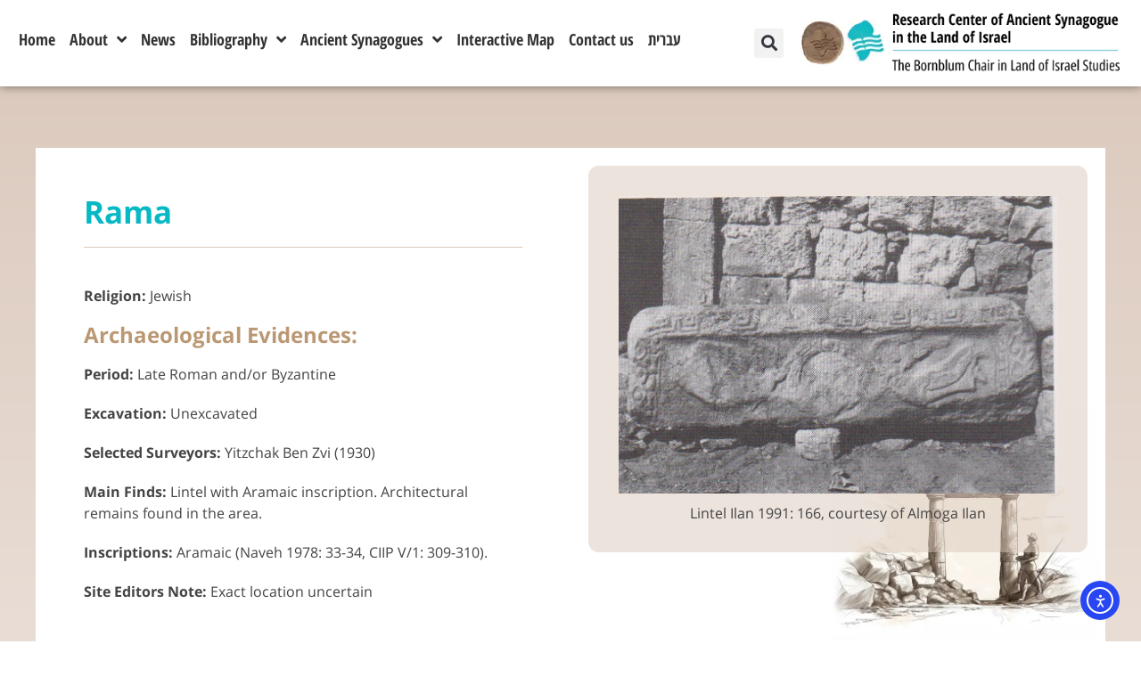

--- FILE ---
content_type: text/html; charset=UTF-8
request_url: https://synagogues.kinneret.ac.il/synagogues/rama/
body_size: 21151
content:
<!doctype html>
<html lang="en-GB">
<head>
	<meta charset="UTF-8">
	<meta name="viewport" content="width=device-width, initial-scale=1">
	<link rel="profile" href="https://gmpg.org/xfn/11">
	<meta name='robots' content='index, follow, max-image-preview:large, max-snippet:-1, max-video-preview:-1' />
	<style>img:is([sizes="auto" i], [sizes^="auto," i]) { contain-intrinsic-size: 3000px 1500px }</style>
	<link rel="alternate" href="https://synagogues.kinneret.ac.il/synagogues/rama/" hreflang="en" />
<link rel="alternate" href="https://synagogues.kinneret.ac.il/he/synagogues/%d7%a8%d7%9e%d7%94/" hreflang="he" />

	<!-- This site is optimized with the Yoast SEO plugin v26.3 - https://yoast.com/wordpress/plugins/seo/ -->
	<title>Rama - The Bornblum Eretz Israel Synagogues Website</title>
	<link rel="canonical" href="https://synagogues.kinneret.ac.il/synagogues/rama/" />
	<meta property="og:locale" content="en_GB" />
	<meta property="og:locale:alternate" content="he_IL" />
	<meta property="og:type" content="article" />
	<meta property="og:title" content="Rama - The Bornblum Eretz Israel Synagogues Website" />
	<meta property="og:url" content="https://synagogues.kinneret.ac.il/synagogues/rama/" />
	<meta property="og:site_name" content="The Bornblum Eretz Israel Synagogues Website" />
	<meta property="article:modified_time" content="2024-11-04T19:55:27+00:00" />
	<meta property="og:image" content="https://synagogues.kinneret.ac.il/wp-content/uploads/2016/05/rami-001.jpg" />
	<meta property="og:image:width" content="1001" />
	<meta property="og:image:height" content="678" />
	<meta property="og:image:type" content="image/jpeg" />
	<meta name="twitter:card" content="summary_large_image" />
	<meta name="twitter:label1" content="Estimated reading time" />
	<meta name="twitter:data1" content="1 minute" />
	<script type="application/ld+json" class="yoast-schema-graph">{"@context":"https://schema.org","@graph":[{"@type":"WebPage","@id":"https://synagogues.kinneret.ac.il/synagogues/rama/","url":"https://synagogues.kinneret.ac.il/synagogues/rama/","name":"Rama - The Bornblum Eretz Israel Synagogues Website","isPartOf":{"@id":"https://synagogues.kinneret.ac.il/#website"},"primaryImageOfPage":{"@id":"https://synagogues.kinneret.ac.il/synagogues/rama/#primaryimage"},"image":{"@id":"https://synagogues.kinneret.ac.il/synagogues/rama/#primaryimage"},"thumbnailUrl":"https://synagogues.kinneret.ac.il/wp-content/uploads/2016/05/rami-001.jpg","datePublished":"2016-05-26T12:15:00+00:00","dateModified":"2024-11-04T19:55:27+00:00","breadcrumb":{"@id":"https://synagogues.kinneret.ac.il/synagogues/rama/#breadcrumb"},"inLanguage":"en-GB","potentialAction":[{"@type":"ReadAction","target":["https://synagogues.kinneret.ac.il/synagogues/rama/"]}]},{"@type":"ImageObject","inLanguage":"en-GB","@id":"https://synagogues.kinneret.ac.il/synagogues/rama/#primaryimage","url":"https://synagogues.kinneret.ac.il/wp-content/uploads/2016/05/rami-001.jpg","contentUrl":"https://synagogues.kinneret.ac.il/wp-content/uploads/2016/05/rami-001.jpg","width":1001,"height":678,"caption":"Lintel Ilan 1991: 166, courtesy of Almoga Ilan"},{"@type":"BreadcrumbList","@id":"https://synagogues.kinneret.ac.il/synagogues/rama/#breadcrumb","itemListElement":[{"@type":"ListItem","position":1,"name":"Home","item":"https://synagogues.kinneret.ac.il/"},{"@type":"ListItem","position":2,"name":"Period","item":"https://synagogues.kinneret.ac.il/category/period/"},{"@type":"ListItem","position":3,"name":"Late Roman and/or Byzantine","item":"https://synagogues.kinneret.ac.il/category/period/late-roman-byzantine/"},{"@type":"ListItem","position":4,"name":"Rama"}]},{"@type":"WebSite","@id":"https://synagogues.kinneret.ac.il/#website","url":"https://synagogues.kinneret.ac.il/","name":"The Bornblum Eretz Israel Synagogues Website","description":"Kinneret College on the Sea of Galilee","publisher":{"@id":"https://synagogues.kinneret.ac.il/#organization"},"potentialAction":[{"@type":"SearchAction","target":{"@type":"EntryPoint","urlTemplate":"https://synagogues.kinneret.ac.il/?s={search_term_string}"},"query-input":{"@type":"PropertyValueSpecification","valueRequired":true,"valueName":"search_term_string"}}],"inLanguage":"en-GB"},{"@type":"Organization","@id":"https://synagogues.kinneret.ac.il/#organization","name":"Kinneret College on the Sea of Galilee","url":"https://synagogues.kinneret.ac.il/","logo":{"@type":"ImageObject","inLanguage":"en-GB","@id":"https://synagogues.kinneret.ac.il/#/schema/logo/image/","url":"https://synagogues.kinneret.ac.il/wp-content/uploads/2018/12/Site-Logo-new-2.jpg","contentUrl":"https://synagogues.kinneret.ac.il/wp-content/uploads/2018/12/Site-Logo-new-2.jpg","width":1120,"height":160,"caption":"Kinneret College on the Sea of Galilee"},"image":{"@id":"https://synagogues.kinneret.ac.il/#/schema/logo/image/"}}]}</script>
	<!-- / Yoast SEO plugin. -->


<link rel='dns-prefetch' href='//cdn.elementor.com' />
<link rel='dns-prefetch' href='//www.googletagmanager.com' />
<link rel='dns-prefetch' href='//fonts.googleapis.com' />
<link rel="alternate" type="application/rss+xml" title="The Bornblum Eretz Israel Synagogues Website &raquo; Feed" href="https://synagogues.kinneret.ac.il/feed/" />
<link rel="alternate" type="application/rss+xml" title="The Bornblum Eretz Israel Synagogues Website &raquo; Comments Feed" href="https://synagogues.kinneret.ac.il/comments/feed/" />
<script>
window._wpemojiSettings = {"baseUrl":"https:\/\/s.w.org\/images\/core\/emoji\/16.0.1\/72x72\/","ext":".png","svgUrl":"https:\/\/s.w.org\/images\/core\/emoji\/16.0.1\/svg\/","svgExt":".svg","source":{"concatemoji":"https:\/\/synagogues.kinneret.ac.il\/wp-includes\/js\/wp-emoji-release.min.js"}};
/*! This file is auto-generated */
!function(s,n){var o,i,e;function c(e){try{var t={supportTests:e,timestamp:(new Date).valueOf()};sessionStorage.setItem(o,JSON.stringify(t))}catch(e){}}function p(e,t,n){e.clearRect(0,0,e.canvas.width,e.canvas.height),e.fillText(t,0,0);var t=new Uint32Array(e.getImageData(0,0,e.canvas.width,e.canvas.height).data),a=(e.clearRect(0,0,e.canvas.width,e.canvas.height),e.fillText(n,0,0),new Uint32Array(e.getImageData(0,0,e.canvas.width,e.canvas.height).data));return t.every(function(e,t){return e===a[t]})}function u(e,t){e.clearRect(0,0,e.canvas.width,e.canvas.height),e.fillText(t,0,0);for(var n=e.getImageData(16,16,1,1),a=0;a<n.data.length;a++)if(0!==n.data[a])return!1;return!0}function f(e,t,n,a){switch(t){case"flag":return n(e,"\ud83c\udff3\ufe0f\u200d\u26a7\ufe0f","\ud83c\udff3\ufe0f\u200b\u26a7\ufe0f")?!1:!n(e,"\ud83c\udde8\ud83c\uddf6","\ud83c\udde8\u200b\ud83c\uddf6")&&!n(e,"\ud83c\udff4\udb40\udc67\udb40\udc62\udb40\udc65\udb40\udc6e\udb40\udc67\udb40\udc7f","\ud83c\udff4\u200b\udb40\udc67\u200b\udb40\udc62\u200b\udb40\udc65\u200b\udb40\udc6e\u200b\udb40\udc67\u200b\udb40\udc7f");case"emoji":return!a(e,"\ud83e\udedf")}return!1}function g(e,t,n,a){var r="undefined"!=typeof WorkerGlobalScope&&self instanceof WorkerGlobalScope?new OffscreenCanvas(300,150):s.createElement("canvas"),o=r.getContext("2d",{willReadFrequently:!0}),i=(o.textBaseline="top",o.font="600 32px Arial",{});return e.forEach(function(e){i[e]=t(o,e,n,a)}),i}function t(e){var t=s.createElement("script");t.src=e,t.defer=!0,s.head.appendChild(t)}"undefined"!=typeof Promise&&(o="wpEmojiSettingsSupports",i=["flag","emoji"],n.supports={everything:!0,everythingExceptFlag:!0},e=new Promise(function(e){s.addEventListener("DOMContentLoaded",e,{once:!0})}),new Promise(function(t){var n=function(){try{var e=JSON.parse(sessionStorage.getItem(o));if("object"==typeof e&&"number"==typeof e.timestamp&&(new Date).valueOf()<e.timestamp+604800&&"object"==typeof e.supportTests)return e.supportTests}catch(e){}return null}();if(!n){if("undefined"!=typeof Worker&&"undefined"!=typeof OffscreenCanvas&&"undefined"!=typeof URL&&URL.createObjectURL&&"undefined"!=typeof Blob)try{var e="postMessage("+g.toString()+"("+[JSON.stringify(i),f.toString(),p.toString(),u.toString()].join(",")+"));",a=new Blob([e],{type:"text/javascript"}),r=new Worker(URL.createObjectURL(a),{name:"wpTestEmojiSupports"});return void(r.onmessage=function(e){c(n=e.data),r.terminate(),t(n)})}catch(e){}c(n=g(i,f,p,u))}t(n)}).then(function(e){for(var t in e)n.supports[t]=e[t],n.supports.everything=n.supports.everything&&n.supports[t],"flag"!==t&&(n.supports.everythingExceptFlag=n.supports.everythingExceptFlag&&n.supports[t]);n.supports.everythingExceptFlag=n.supports.everythingExceptFlag&&!n.supports.flag,n.DOMReady=!1,n.readyCallback=function(){n.DOMReady=!0}}).then(function(){return e}).then(function(){var e;n.supports.everything||(n.readyCallback(),(e=n.source||{}).concatemoji?t(e.concatemoji):e.wpemoji&&e.twemoji&&(t(e.twemoji),t(e.wpemoji)))}))}((window,document),window._wpemojiSettings);
</script>
<style id='cf-frontend-style-inline-css'>
@font-face {
	font-family: 'Heebo-Thin';
	font-weight: 400;
	font-display: swap;
	src: url('https://synagogues.kinneret.ac.il/wp-content/uploads/2018/12/Heebo-Thin.ttf') format('truetype');
}
@font-face {
	font-family: 'Heebo-Medium';
	font-weight: 400;
	font-display: swap;
	src: url('https://synagogues.kinneret.ac.il/wp-content/uploads/2018/12/Heebo-Medium.ttf') format('truetype');
}
@font-face {
	font-family: 'Heebo-Light';
	font-weight: 400;
	font-display: swap;
	src: url('https://synagogues.kinneret.ac.il/wp-content/uploads/2018/12/Heebo-Light.ttf') format('truetype');
}
@font-face {
	font-family: 'Heebo-ExtraBold';
	font-weight: 400;
	font-display: swap;
	src: url('https://synagogues.kinneret.ac.il/wp-content/uploads/2018/12/Heebo-ExtraBold.ttf') format('truetype');
}
@font-face {
	font-family: 'Heebo-Bold';
	font-weight: 400;
	font-display: swap;
	src: url('https://synagogues.kinneret.ac.il/wp-content/uploads/2018/12/Heebo-Bold.ttf') format('truetype');
}
@font-face {
	font-family: 'Heebo-Black';
	font-weight: 400;
	font-display: swap;
	src: url('https://synagogues.kinneret.ac.il/wp-content/uploads/2018/12/Heebo-Black.ttf') format('truetype');
}
@font-face {
	font-family: 'Heebo-Regular';
	font-weight: 400;
	font-display: swap;
	src: url('https://synagogues.kinneret.ac.il/wp-content/uploads/2018/12/Heebo-Regular.ttf') format('truetype');
}
</style>
<style id='wp-emoji-styles-inline-css'>

	img.wp-smiley, img.emoji {
		display: inline !important;
		border: none !important;
		box-shadow: none !important;
		height: 1em !important;
		width: 1em !important;
		margin: 0 0.07em !important;
		vertical-align: -0.1em !important;
		background: none !important;
		padding: 0 !important;
	}
</style>
<link rel='stylesheet' id='wp-block-library-css' href='https://synagogues.kinneret.ac.il/wp-includes/css/dist/block-library/style.min.css' media='all' />
<style id='global-styles-inline-css'>
:root{--wp--preset--aspect-ratio--square: 1;--wp--preset--aspect-ratio--4-3: 4/3;--wp--preset--aspect-ratio--3-4: 3/4;--wp--preset--aspect-ratio--3-2: 3/2;--wp--preset--aspect-ratio--2-3: 2/3;--wp--preset--aspect-ratio--16-9: 16/9;--wp--preset--aspect-ratio--9-16: 9/16;--wp--preset--color--black: #000000;--wp--preset--color--cyan-bluish-gray: #abb8c3;--wp--preset--color--white: #ffffff;--wp--preset--color--pale-pink: #f78da7;--wp--preset--color--vivid-red: #cf2e2e;--wp--preset--color--luminous-vivid-orange: #ff6900;--wp--preset--color--luminous-vivid-amber: #fcb900;--wp--preset--color--light-green-cyan: #7bdcb5;--wp--preset--color--vivid-green-cyan: #00d084;--wp--preset--color--pale-cyan-blue: #8ed1fc;--wp--preset--color--vivid-cyan-blue: #0693e3;--wp--preset--color--vivid-purple: #9b51e0;--wp--preset--gradient--vivid-cyan-blue-to-vivid-purple: linear-gradient(135deg,rgba(6,147,227,1) 0%,rgb(155,81,224) 100%);--wp--preset--gradient--light-green-cyan-to-vivid-green-cyan: linear-gradient(135deg,rgb(122,220,180) 0%,rgb(0,208,130) 100%);--wp--preset--gradient--luminous-vivid-amber-to-luminous-vivid-orange: linear-gradient(135deg,rgba(252,185,0,1) 0%,rgba(255,105,0,1) 100%);--wp--preset--gradient--luminous-vivid-orange-to-vivid-red: linear-gradient(135deg,rgba(255,105,0,1) 0%,rgb(207,46,46) 100%);--wp--preset--gradient--very-light-gray-to-cyan-bluish-gray: linear-gradient(135deg,rgb(238,238,238) 0%,rgb(169,184,195) 100%);--wp--preset--gradient--cool-to-warm-spectrum: linear-gradient(135deg,rgb(74,234,220) 0%,rgb(151,120,209) 20%,rgb(207,42,186) 40%,rgb(238,44,130) 60%,rgb(251,105,98) 80%,rgb(254,248,76) 100%);--wp--preset--gradient--blush-light-purple: linear-gradient(135deg,rgb(255,206,236) 0%,rgb(152,150,240) 100%);--wp--preset--gradient--blush-bordeaux: linear-gradient(135deg,rgb(254,205,165) 0%,rgb(254,45,45) 50%,rgb(107,0,62) 100%);--wp--preset--gradient--luminous-dusk: linear-gradient(135deg,rgb(255,203,112) 0%,rgb(199,81,192) 50%,rgb(65,88,208) 100%);--wp--preset--gradient--pale-ocean: linear-gradient(135deg,rgb(255,245,203) 0%,rgb(182,227,212) 50%,rgb(51,167,181) 100%);--wp--preset--gradient--electric-grass: linear-gradient(135deg,rgb(202,248,128) 0%,rgb(113,206,126) 100%);--wp--preset--gradient--midnight: linear-gradient(135deg,rgb(2,3,129) 0%,rgb(40,116,252) 100%);--wp--preset--font-size--small: 13px;--wp--preset--font-size--medium: 20px;--wp--preset--font-size--large: 36px;--wp--preset--font-size--x-large: 42px;--wp--preset--spacing--20: 0.44rem;--wp--preset--spacing--30: 0.67rem;--wp--preset--spacing--40: 1rem;--wp--preset--spacing--50: 1.5rem;--wp--preset--spacing--60: 2.25rem;--wp--preset--spacing--70: 3.38rem;--wp--preset--spacing--80: 5.06rem;--wp--preset--shadow--natural: 6px 6px 9px rgba(0, 0, 0, 0.2);--wp--preset--shadow--deep: 12px 12px 50px rgba(0, 0, 0, 0.4);--wp--preset--shadow--sharp: 6px 6px 0px rgba(0, 0, 0, 0.2);--wp--preset--shadow--outlined: 6px 6px 0px -3px rgba(255, 255, 255, 1), 6px 6px rgba(0, 0, 0, 1);--wp--preset--shadow--crisp: 6px 6px 0px rgba(0, 0, 0, 1);}:root { --wp--style--global--content-size: 800px;--wp--style--global--wide-size: 1200px; }:where(body) { margin: 0; }.wp-site-blocks > .alignleft { float: left; margin-right: 2em; }.wp-site-blocks > .alignright { float: right; margin-left: 2em; }.wp-site-blocks > .aligncenter { justify-content: center; margin-left: auto; margin-right: auto; }:where(.wp-site-blocks) > * { margin-block-start: 24px; margin-block-end: 0; }:where(.wp-site-blocks) > :first-child { margin-block-start: 0; }:where(.wp-site-blocks) > :last-child { margin-block-end: 0; }:root { --wp--style--block-gap: 24px; }:root :where(.is-layout-flow) > :first-child{margin-block-start: 0;}:root :where(.is-layout-flow) > :last-child{margin-block-end: 0;}:root :where(.is-layout-flow) > *{margin-block-start: 24px;margin-block-end: 0;}:root :where(.is-layout-constrained) > :first-child{margin-block-start: 0;}:root :where(.is-layout-constrained) > :last-child{margin-block-end: 0;}:root :where(.is-layout-constrained) > *{margin-block-start: 24px;margin-block-end: 0;}:root :where(.is-layout-flex){gap: 24px;}:root :where(.is-layout-grid){gap: 24px;}.is-layout-flow > .alignleft{float: left;margin-inline-start: 0;margin-inline-end: 2em;}.is-layout-flow > .alignright{float: right;margin-inline-start: 2em;margin-inline-end: 0;}.is-layout-flow > .aligncenter{margin-left: auto !important;margin-right: auto !important;}.is-layout-constrained > .alignleft{float: left;margin-inline-start: 0;margin-inline-end: 2em;}.is-layout-constrained > .alignright{float: right;margin-inline-start: 2em;margin-inline-end: 0;}.is-layout-constrained > .aligncenter{margin-left: auto !important;margin-right: auto !important;}.is-layout-constrained > :where(:not(.alignleft):not(.alignright):not(.alignfull)){max-width: var(--wp--style--global--content-size);margin-left: auto !important;margin-right: auto !important;}.is-layout-constrained > .alignwide{max-width: var(--wp--style--global--wide-size);}body .is-layout-flex{display: flex;}.is-layout-flex{flex-wrap: wrap;align-items: center;}.is-layout-flex > :is(*, div){margin: 0;}body .is-layout-grid{display: grid;}.is-layout-grid > :is(*, div){margin: 0;}body{padding-top: 0px;padding-right: 0px;padding-bottom: 0px;padding-left: 0px;}a:where(:not(.wp-element-button)){text-decoration: underline;}:root :where(.wp-element-button, .wp-block-button__link){background-color: #32373c;border-width: 0;color: #fff;font-family: inherit;font-size: inherit;line-height: inherit;padding: calc(0.667em + 2px) calc(1.333em + 2px);text-decoration: none;}.has-black-color{color: var(--wp--preset--color--black) !important;}.has-cyan-bluish-gray-color{color: var(--wp--preset--color--cyan-bluish-gray) !important;}.has-white-color{color: var(--wp--preset--color--white) !important;}.has-pale-pink-color{color: var(--wp--preset--color--pale-pink) !important;}.has-vivid-red-color{color: var(--wp--preset--color--vivid-red) !important;}.has-luminous-vivid-orange-color{color: var(--wp--preset--color--luminous-vivid-orange) !important;}.has-luminous-vivid-amber-color{color: var(--wp--preset--color--luminous-vivid-amber) !important;}.has-light-green-cyan-color{color: var(--wp--preset--color--light-green-cyan) !important;}.has-vivid-green-cyan-color{color: var(--wp--preset--color--vivid-green-cyan) !important;}.has-pale-cyan-blue-color{color: var(--wp--preset--color--pale-cyan-blue) !important;}.has-vivid-cyan-blue-color{color: var(--wp--preset--color--vivid-cyan-blue) !important;}.has-vivid-purple-color{color: var(--wp--preset--color--vivid-purple) !important;}.has-black-background-color{background-color: var(--wp--preset--color--black) !important;}.has-cyan-bluish-gray-background-color{background-color: var(--wp--preset--color--cyan-bluish-gray) !important;}.has-white-background-color{background-color: var(--wp--preset--color--white) !important;}.has-pale-pink-background-color{background-color: var(--wp--preset--color--pale-pink) !important;}.has-vivid-red-background-color{background-color: var(--wp--preset--color--vivid-red) !important;}.has-luminous-vivid-orange-background-color{background-color: var(--wp--preset--color--luminous-vivid-orange) !important;}.has-luminous-vivid-amber-background-color{background-color: var(--wp--preset--color--luminous-vivid-amber) !important;}.has-light-green-cyan-background-color{background-color: var(--wp--preset--color--light-green-cyan) !important;}.has-vivid-green-cyan-background-color{background-color: var(--wp--preset--color--vivid-green-cyan) !important;}.has-pale-cyan-blue-background-color{background-color: var(--wp--preset--color--pale-cyan-blue) !important;}.has-vivid-cyan-blue-background-color{background-color: var(--wp--preset--color--vivid-cyan-blue) !important;}.has-vivid-purple-background-color{background-color: var(--wp--preset--color--vivid-purple) !important;}.has-black-border-color{border-color: var(--wp--preset--color--black) !important;}.has-cyan-bluish-gray-border-color{border-color: var(--wp--preset--color--cyan-bluish-gray) !important;}.has-white-border-color{border-color: var(--wp--preset--color--white) !important;}.has-pale-pink-border-color{border-color: var(--wp--preset--color--pale-pink) !important;}.has-vivid-red-border-color{border-color: var(--wp--preset--color--vivid-red) !important;}.has-luminous-vivid-orange-border-color{border-color: var(--wp--preset--color--luminous-vivid-orange) !important;}.has-luminous-vivid-amber-border-color{border-color: var(--wp--preset--color--luminous-vivid-amber) !important;}.has-light-green-cyan-border-color{border-color: var(--wp--preset--color--light-green-cyan) !important;}.has-vivid-green-cyan-border-color{border-color: var(--wp--preset--color--vivid-green-cyan) !important;}.has-pale-cyan-blue-border-color{border-color: var(--wp--preset--color--pale-cyan-blue) !important;}.has-vivid-cyan-blue-border-color{border-color: var(--wp--preset--color--vivid-cyan-blue) !important;}.has-vivid-purple-border-color{border-color: var(--wp--preset--color--vivid-purple) !important;}.has-vivid-cyan-blue-to-vivid-purple-gradient-background{background: var(--wp--preset--gradient--vivid-cyan-blue-to-vivid-purple) !important;}.has-light-green-cyan-to-vivid-green-cyan-gradient-background{background: var(--wp--preset--gradient--light-green-cyan-to-vivid-green-cyan) !important;}.has-luminous-vivid-amber-to-luminous-vivid-orange-gradient-background{background: var(--wp--preset--gradient--luminous-vivid-amber-to-luminous-vivid-orange) !important;}.has-luminous-vivid-orange-to-vivid-red-gradient-background{background: var(--wp--preset--gradient--luminous-vivid-orange-to-vivid-red) !important;}.has-very-light-gray-to-cyan-bluish-gray-gradient-background{background: var(--wp--preset--gradient--very-light-gray-to-cyan-bluish-gray) !important;}.has-cool-to-warm-spectrum-gradient-background{background: var(--wp--preset--gradient--cool-to-warm-spectrum) !important;}.has-blush-light-purple-gradient-background{background: var(--wp--preset--gradient--blush-light-purple) !important;}.has-blush-bordeaux-gradient-background{background: var(--wp--preset--gradient--blush-bordeaux) !important;}.has-luminous-dusk-gradient-background{background: var(--wp--preset--gradient--luminous-dusk) !important;}.has-pale-ocean-gradient-background{background: var(--wp--preset--gradient--pale-ocean) !important;}.has-electric-grass-gradient-background{background: var(--wp--preset--gradient--electric-grass) !important;}.has-midnight-gradient-background{background: var(--wp--preset--gradient--midnight) !important;}.has-small-font-size{font-size: var(--wp--preset--font-size--small) !important;}.has-medium-font-size{font-size: var(--wp--preset--font-size--medium) !important;}.has-large-font-size{font-size: var(--wp--preset--font-size--large) !important;}.has-x-large-font-size{font-size: var(--wp--preset--font-size--x-large) !important;}
:root :where(.wp-block-pullquote){font-size: 1.5em;line-height: 1.6;}
</style>
<link rel='stylesheet' id='optinforms-stylesheet-css' href='https://synagogues.kinneret.ac.il/wp-content/plugins/optin-forms/css/optinforms.css' media='all' />
<link rel='stylesheet' id='optinforms-googleFont-css' href='//fonts.googleapis.com/css?family=Droid+Serif' media='all' />
<link rel='stylesheet' id='ea11y-widget-fonts-css' href='https://synagogues.kinneret.ac.il/wp-content/plugins/pojo-accessibility/assets/build/fonts.css' media='all' />
<link rel='stylesheet' id='ea11y-skip-link-css' href='https://synagogues.kinneret.ac.il/wp-content/plugins/pojo-accessibility/assets/build/skip-link.css' media='all' />
<link rel='stylesheet' id='hello-elementor-theme-style-css' href='https://synagogues.kinneret.ac.il/wp-content/themes/hello-elementor/assets/css/theme.css' media='all' />
<link rel='stylesheet' id='hello-elementor-child-style-css' href='https://synagogues.kinneret.ac.il/wp-content/themes/hello-theme-child-master/style.css' media='all' />
<link rel='stylesheet' id='hello-elementor-css' href='https://synagogues.kinneret.ac.il/wp-content/themes/hello-elementor/assets/css/reset.css' media='all' />
<link rel='stylesheet' id='hello-elementor-header-footer-css' href='https://synagogues.kinneret.ac.il/wp-content/themes/hello-elementor/assets/css/header-footer.css' media='all' />
<link rel='stylesheet' id='elementor-frontend-css' href='https://synagogues.kinneret.ac.il/wp-content/plugins/elementor/assets/css/frontend.min.css' media='all' />
<link rel='stylesheet' id='widget-nav-menu-css' href='https://synagogues.kinneret.ac.il/wp-content/plugins/elementor-pro/assets/css/widget-nav-menu.min.css' media='all' />
<link rel='stylesheet' id='widget-theme-elements-css' href='https://synagogues.kinneret.ac.il/wp-content/plugins/elementor-pro/assets/css/widget-theme-elements.min.css' media='all' />
<link rel='stylesheet' id='elementor-icons-shared-0-css' href='https://synagogues.kinneret.ac.il/wp-content/plugins/elementor/assets/lib/font-awesome/css/fontawesome.min.css' media='all' />
<link rel='stylesheet' id='elementor-icons-fa-solid-css' href='https://synagogues.kinneret.ac.il/wp-content/plugins/elementor/assets/lib/font-awesome/css/solid.min.css' media='all' />
<link rel='stylesheet' id='widget-image-css' href='https://synagogues.kinneret.ac.il/wp-content/plugins/elementor/assets/css/widget-image.min.css' media='all' />
<link rel='stylesheet' id='widget-heading-css' href='https://synagogues.kinneret.ac.il/wp-content/plugins/elementor/assets/css/widget-heading.min.css' media='all' />
<link rel='stylesheet' id='widget-icon-list-css' href='https://synagogues.kinneret.ac.il/wp-content/plugins/elementor/assets/css/widget-icon-list.min.css' media='all' />
<link rel='stylesheet' id='widget-forms-css' href='https://synagogues.kinneret.ac.il/wp-content/plugins/elementor-pro/assets/css/widget-forms.min.css' media='all' />
<link rel='stylesheet' id='flatpickr-css' href='https://synagogues.kinneret.ac.il/wp-content/plugins/elementor/assets/lib/flatpickr/flatpickr.min.css' media='all' />
<link rel='stylesheet' id='e-shapes-css' href='https://synagogues.kinneret.ac.il/wp-content/plugins/elementor/assets/css/conditionals/shapes.min.css' media='all' />
<link rel='stylesheet' id='widget-divider-css' href='https://synagogues.kinneret.ac.il/wp-content/plugins/elementor/assets/css/widget-divider.min.css' media='all' />
<link rel='stylesheet' id='elementor-icons-css' href='https://synagogues.kinneret.ac.il/wp-content/plugins/elementor/assets/lib/eicons/css/elementor-icons.min.css' media='all' />
<link rel='stylesheet' id='elementor-post-17414-css' href='https://synagogues.kinneret.ac.il/wp-content/uploads/elementor/css/post-17414.css' media='all' />
<link rel='stylesheet' id='elementor-pro-css' href='https://synagogues.kinneret.ac.il/wp-content/plugins/elementor-pro/assets/css/frontend.min.css' media='all' />
<link rel='stylesheet' id='font-awesome-5-all-css' href='https://synagogues.kinneret.ac.il/wp-content/plugins/elementor/assets/lib/font-awesome/css/all.min.css' media='all' />
<link rel='stylesheet' id='font-awesome-4-shim-css' href='https://synagogues.kinneret.ac.il/wp-content/plugins/elementor/assets/lib/font-awesome/css/v4-shims.min.css' media='all' />
<link rel='stylesheet' id='elementor-post-17130-css' href='https://synagogues.kinneret.ac.il/wp-content/uploads/elementor/css/post-17130.css' media='all' />
<link rel='stylesheet' id='elementor-post-17138-css' href='https://synagogues.kinneret.ac.il/wp-content/uploads/elementor/css/post-17138.css' media='all' />
<link rel='stylesheet' id='elementor-post-16214-css' href='https://synagogues.kinneret.ac.il/wp-content/uploads/elementor/css/post-16214.css' media='all' />
<link rel='stylesheet' id='fancybox-css' href='https://synagogues.kinneret.ac.il/wp-content/plugins/easy-fancybox/fancybox/1.5.4/jquery.fancybox.min.css' media='screen' />
<link rel='stylesheet' id='elementor-gf-opensanshebrew-css' href='https://fonts.googleapis.com/earlyaccess/opensanshebrew.css' media='all' />
<link rel='stylesheet' id='elementor-gf-opensanshebrewcondensed-css' href='https://fonts.googleapis.com/earlyaccess/opensanshebrewcondensed.css' media='all' />
<script src="https://synagogues.kinneret.ac.il/wp-includes/js/jquery/jquery.min.js" id="jquery-core-js"></script>
<script src="https://synagogues.kinneret.ac.il/wp-includes/js/jquery/jquery-migrate.min.js" id="jquery-migrate-js"></script>
<script src="https://synagogues.kinneret.ac.il/wp-content/plugins/lingo_custom_plugin/js/jquery.cookie.js" id="cpt-custom-jquery_cookie-js"></script>
<script src="https://synagogues.kinneret.ac.il/wp-content/plugins/lingo_custom_plugin/js/lingo-scripts.js" id="cpt-custom-script-js"></script>
<script src="https://synagogues.kinneret.ac.il/wp-content/plugins/lingo_custom_plugin/js/copyThis.js" id="copy-div-text-js"></script>
<script src="https://synagogues.kinneret.ac.il/wp-content/plugins/elementor/assets/lib/font-awesome/js/v4-shims.min.js" id="font-awesome-4-shim-js"></script>

<!-- Google tag (gtag.js) snippet added by Site Kit -->
<!-- Google Analytics snippet added by Site Kit -->
<script src="https://www.googletagmanager.com/gtag/js?id=GT-MB6D4G64" id="google_gtagjs-js" async></script>
<script id="google_gtagjs-js-after">
window.dataLayer = window.dataLayer || [];function gtag(){dataLayer.push(arguments);}
gtag("set","linker",{"domains":["synagogues.kinneret.ac.il"]});
gtag("js", new Date());
gtag("set", "developer_id.dZTNiMT", true);
gtag("config", "GT-MB6D4G64");
 window._googlesitekit = window._googlesitekit || {}; window._googlesitekit.throttledEvents = []; window._googlesitekit.gtagEvent = (name, data) => { var key = JSON.stringify( { name, data } ); if ( !! window._googlesitekit.throttledEvents[ key ] ) { return; } window._googlesitekit.throttledEvents[ key ] = true; setTimeout( () => { delete window._googlesitekit.throttledEvents[ key ]; }, 5 ); gtag( "event", name, { ...data, event_source: "site-kit" } ); };
</script>
<link rel="https://api.w.org/" href="https://synagogues.kinneret.ac.il/wp-json/" /><link rel="EditURI" type="application/rsd+xml" title="RSD" href="https://synagogues.kinneret.ac.il/xmlrpc.php?rsd" />

<link rel='shortlink' href='https://synagogues.kinneret.ac.il/?p=6463' />
<link rel="alternate" title="oEmbed (JSON)" type="application/json+oembed" href="https://synagogues.kinneret.ac.il/wp-json/oembed/1.0/embed?url=https%3A%2F%2Fsynagogues.kinneret.ac.il%2Fsynagogues%2Frama%2F&#038;lang=en" />
<link rel="alternate" title="oEmbed (XML)" type="text/xml+oembed" href="https://synagogues.kinneret.ac.il/wp-json/oembed/1.0/embed?url=https%3A%2F%2Fsynagogues.kinneret.ac.il%2Fsynagogues%2Frama%2F&#038;format=xml&#038;lang=en" />
<meta name="generator" content="Site Kit by Google 1.166.0" /><meta name="generator" content="Elementor 3.33.1; features: additional_custom_breakpoints; settings: css_print_method-external, google_font-enabled, font_display-auto">
			<style>
				.e-con.e-parent:nth-of-type(n+4):not(.e-lazyloaded):not(.e-no-lazyload),
				.e-con.e-parent:nth-of-type(n+4):not(.e-lazyloaded):not(.e-no-lazyload) * {
					background-image: none !important;
				}
				@media screen and (max-height: 1024px) {
					.e-con.e-parent:nth-of-type(n+3):not(.e-lazyloaded):not(.e-no-lazyload),
					.e-con.e-parent:nth-of-type(n+3):not(.e-lazyloaded):not(.e-no-lazyload) * {
						background-image: none !important;
					}
				}
				@media screen and (max-height: 640px) {
					.e-con.e-parent:nth-of-type(n+2):not(.e-lazyloaded):not(.e-no-lazyload),
					.e-con.e-parent:nth-of-type(n+2):not(.e-lazyloaded):not(.e-no-lazyload) * {
						background-image: none !important;
					}
				}
			</style>
						<meta name="theme-color" content="#FFFFFF">
			<link rel="icon" href="https://synagogues.kinneret.ac.il/wp-content/uploads/2023/05/cropped-he-32x32.png" sizes="32x32" />
<link rel="icon" href="https://synagogues.kinneret.ac.il/wp-content/uploads/2023/05/cropped-he-192x192.png" sizes="192x192" />
<link rel="apple-touch-icon" href="https://synagogues.kinneret.ac.il/wp-content/uploads/2023/05/cropped-he-180x180.png" />
<meta name="msapplication-TileImage" content="https://synagogues.kinneret.ac.il/wp-content/uploads/2023/05/cropped-he-270x270.png" />
		<style id="wp-custom-css">
			/*-----iras css ------*/
/*-----bibliography page ------*/
.category-bibliography .elementor-heading-title {
	padding-top: 4em !important;
	color: grey !important;

}

.category-bibliography-he .elementor-heading-title {
	padding-top: 4em !important;
	color: grey !important;

}

.elementor-16250 .elementor-widget-wrap a {
	color: #07B8C5;
}

.elementor-18198 .elementor-widget-wrap a {
	color: #07B8C5;
}

.bibliography-title {
	padding: 10px 40px !important;
}

.bib_items ul {
	list-style-type: none !important;
}

.nav-links a {
   background-color: rgba(0,0,0,0) !important; 
   border: none !important; 
    color: #1e70b7 !important;
}

.nav-links span {
    background-color: white !important;
 border: none !important;
    color: grey !important;
	
}

#citation {
	background-color: #F6F6F6 ;
	border: none ;
	border-radius: 4px;
	padding: 3%;
}

.category-bibliography legend {
	background-color: white;
	padding: 10px 25px;
	border-radius: 4px;
	font-weight: 600;

}

.category-bibliography-he legend {
	background-color: white;
	padding: 10px 25px;
	border-radius: 4px;
	font-weight: 600;

}

#more-info {
	background-color: #F6F6F6 ;
	border: none ;
	border-radius: 4px;
	padding: 3%;
}

/*-----map------*/

.elementor-6054 .fieldset4map {
		background-color: #F6F6F6 ;
	border: none ;
	border-radius: 4px;
}

.elementor-6054 legend {
	background-color: white !important;
	color: #955343 !important;
	padding: 10px 25px;
	border-radius: 4px;
	font-weight: 600;

}
.elementor-9649 .fieldset4map {
		background-color: #F6F6F6 ;
	border: none ;
	border-radius: 4px;
}
.elementor-9649 legend {
	background-color: white !important;
	color: #955343 !important;
	padding: 10px 25px;
	border-radius: 4px;
	font-weight: 600;

}
#chbxFeatures label {
	border: none !important;
}

#chbxFeatures p {
	display: flex;
}

/*-------single synagogue----*/

.single-synagogues legend {
	display: none !important;
}

#selected_bibliography{
	border: none !important;
}

#photos{
	border: none !important;
}

#plans {
	border: none !important;
}

#links{
	border: none !important;
}
/*-----iras css end------*/


/* General */
.maintenance_message{text-align:center;font-size:130%;}
.nav-main{background-color:#1eaae5;}
#footer{background-image: url(https://synagogues.kinneret.ac.il/wp-content/uploads/2018/08/footer-img.png);
background-repeat: no-repeat;
background-position: 80% bottom;}
.slick-slide-inner{background-color:rgba(0,0,0,0.5);padding:2px 0}

#optinforms-form3{background-image:none}
#optinforms-form3-inside{margin:0;}
/*#optinforms-form3{
	float:none;
	width:70%;
	margin:20px auto;
}*/

.bibliography-title{text-transform: capitalize;}
.nav-main .sf-menu .sub-menu li a{text-transform:capitalize}
h4.entry-title{font-size:16px}
.synagogue-images h4{text-transform:capitalize;font-size:13px}

/* OLD STYLE */
.content tr.even td {background-color: #9e857c !important;}
.searchandfilter p{
	margin-top: 1em;
	display:inline-block;
}
.searchandfilter ul{
	display:block;
}
.searchandfilter li{
	list-style: none;
	display:block;
}

#interactive_map {width: 70%; display: inline-block;}
#interactive_map_controls {width: 26%;display: inline-block;padding:0 10px;}
/* More Old Styles */

label { font-weight:bold; }
label::after{content:" ";white-space: pre;}

.thumbs-list {}
.thumbs-list dl {
    float: left;
    text-align: center;
}
.thumbs-list dt,
.thumbs-list dd {
    width: 10.5em;
    float: left;
}
.thumbs-list dt {
    margin-bottom: 4em;
}
/* vertical space between the images */
.thumbs-list dd {
margin:150px 5px 0 -10.5em;
background-color:#efefef;
}
.thumbs-list dd p {
padding: 5px;
text-align: center !important;
font-size: 12px !important;
margin: 0;
}
.thumbs-list img {
    vertical-align: bottom;
    border: 2px solid #efefef;
} 

/* Bibliography */
.bib_items li{padding:6px;}
.bib_items li:nth-child(even) {background: #fff}
.bib_items li:nth-child(even) a {color: #333}
.bib_items li:nth-child(odd) {background: #ddd}
.bib_items li:nth-child(odd) a{}

.nav-links{text-align:center;margin-top:60px}
.nav-links a,span{padding:10px;}
.nav-links a{background-color:#D4BAB3;border:1px solid #A05E4E;color:#33261B}
.nav-links span{background-color:#e8d5d0;border:1px solid #955343;color:#33261B}
.bib_items ul li a {font-size:100%;}

/* Map */
#interactive_map{vertical-align: top;border:1px solid #4D3B26;margin-bottom:10px;padding: 4px 4px 0px 4px;
background-color: #955343;}
#interactive_map_controls h3{color:#4D3B26;text-decoration:underline;margin:0;}
#interactive_map_features{margin-right:50px}
#interactive_map_features.hebMap{margin-right:0px;margin-left:50px}
#interactive_map_features label {background-color:#fff;padding:6px;margin:4px;border: 1px solid #ddd;}
#interactive_results{}
#cb_results{color:#4D3B26;}

#chbxFeatures{}
.fieldset4map {
	margin:0 0 20px 0;
	padding:8px 5px;
	border:1px solid #955343;
}
.fieldset4map legend{padding:2px 8px;margin:5px;background-color:#955343;color:#fff;}
.cb4map {margin:0 4px} 
.fieldset4map label{color:#4D3B26;}
iframe{pointer-events:auto}
.elementor-16214 .elementor-element.elementor-element-711895e iframe{pointer-events:auto}
.elementor-16427 .elementor-element.elementor-element-711895e iframe{pointer-events:auto}

.checkbox-grid {
	display: grid;
	grid-template-columns: 1fr 1fr;
	grid-auto-flow: column;
	grid-template-rows: repeat(5, auto);
	gap: 10px;
	margin-top: 10px;
}

.checkbox-item {
	display: flex;
	align-items: center;
	gap: 8px;
}
#chbxCenturies{display:none}
#chbxResults{display:none}
#cb_features_Konch,
#cb_features_CorinthianCapital,
#cb_features_DoricRomanCapital ,
#cb_features_DoricpseudoCapital ,
#cb_features_IonicCapital ,
#cb_features_LongColumnDrums ,
#cb_features_ShortColumnDrums ,

#cb_features_DoricRomanCapital,
#cb_features_DoricpseudoCapital,
#cb_features_IonicCapital,
#cb_features_LongColumnDrums,
#cb_features_ShortColumnDrums,

#cb_features_UpperGallery,
#cb_features_StoneFloor,
#cb_features_PlasterFloor,
#cb_features_TuscanCapital,
#cb_features_Zodiac,
#cb_features_RemainsfromtheEarlyRomanPeriod,
#cb_features_Benches,
#cb_features_ChancelScreen,
#cb_features_HeartShapedColumns,
#cb_features_Bima,
#cb_features_BiblicalScenes,
#cb_features_Shofar,
#cb_features_TreeOfLife,
#cb_features_Pillars,
#cb_features_RoofTiles,
#cb_features_SeatOfMoses {display:none}

label[for=cb_features_Konch],
label[for=cb_features_CorinthianCapital],
label[for=cb_features_DoricRomanCapital ],
label[for=cb_features_DoricpseudoCapital ],
label[for=cb_features_IonicCapital ],
label[for=cb_features_LongColumnDrums ],
label[for=cb_features_ShortColumnDrums ],

label[for=cb_features_DoricRomanCapital],
label[for=cb_features_DoricpseudoCapital],
label[for=cb_features_IonicCapital],
label[for=cb_features_LongColumnDrums],
label[for=cb_features_ShortColumnDrums],

label[for=cb_features_UpperGallery],
label[for=cb_features_StoneFloor],
label[for=cb_features_PlasterFloor],
label[for=cb_features_TuscanCapital],
label[for=cb_features_Zodiac],
label[for=cb_features_RemainsfromtheEarlyRomanPeriod],
label[for=cb_features_Benches],
label[for=cb_features_ChancelScreen],
label[for=cb_features_HeartShapedColumns],
label[for=cb_features_Bima],
label[for=cb_features_BiblicalScenes],
label[for=cb_features_Shofar],
label[for=cb_features_TreeOfLife],
label[for=cb_features_Pillars],
label[for=cb_features_RoofTiles],
label[for=cb_features_SeatOfMoses] { display:none }

label[for=cb_features_Konch]+br,
label[for=cb_features_CorinthianCapital]+br,
label[for=cb_features_DoricRomanCapital ]+br,
label[for=cb_features_DoricpseudoCapital ]+br,
label[for=cb_features_IonicCapital ]+br,
label[for=cb_features_LongColumnDrums ]+br,
label[for=cb_features_ShortColumnDrums ]+br,

label[for=cb_features_DoricRomanCapital]+br,
label[for=cb_features_DoricpseudoCapital]+br,
label[for=cb_features_IonicCapital]+br,
label[for=cb_features_LongColumnDrums]+br,
label[for=cb_features_ShortColumnDrums]+br,

label[for=cb_features_UpperGallery]+br,
label[for=cb_features_StoneFloor]+br,
label[for=cb_features_PlasterFloor]+br,
label[for=cb_features_TuscanCapital]+br,
label[for=cb_features_Zodiac]+br,
label[for=cb_features_RemainsfromtheEarlyRomanPeriod]+br,
label[for=cb_features_Benches]+br,
label[for=cb_features_ChancelScreen]+br,
label[for=cb_features_HeartShapedColumns]+br,
label[for=cb_features_Bima]+br,
label[for=cb_features_BiblicalScenes]+br,
label[for=cb_features_Shofar]+br,
label[for=cb_features_TreeOfLife]+br,
label[for=cb_features_Pillars]+br,
label[for=cb_features_RoofTiles]+br, 
label[for=cb_features_SeatOfMoses]+br { display:none }

/* Synagogue Page */

#synagogue_bibliography legend {
	display:block !important;
	font-weight:bold;
	color:var(--e-global-color-accent);
	margin:0 10px;
	padding:0 6px;
	font-size:20px;
}
#synagogue_bibliography {
	border:2px var(--e-global-color-text) dashed;
	padding:10px;
	color:gray;
}
/* CSS for Copy Button with Icon */

.copyButton, .copyButton:visited {
    background-color: #fff;
    color: var(--e-global-color-f6240d3);
    border: 1px var(--e-global-color-f6240d3) solid;
	border-radius:6px;
    margin: 6px 2px;
	font-size:14px;
	cursor: pointer;
    display: inline-flex;
    align-items: center;
    gap: 5px;
}
.copyButton:hover, .copyButton:active {
    background-color: var(--e-global-color-text);
    color: var(--e-global-color-f6240d3);
}
.copy-success {
	color:green;
}

.copyButton:disabled {
    background: #4caf50;
    cursor: not-allowed;
}

.copyButton .fa-copy,
.copyButton .fa-check {
    margin-right: 5px;
}
.copy-icon {
    font-size: 12px;
}

.copy-success,
.copy-error {
    display: none;
    padding: 10px;
    border-radius: 4px;
    margin-top: 10px;
    font-weight: bold;
}

.copy-success {
    background: #d4edda;
    color: #155724;
    border: 1px solid #c3e6cb;
}

.copy-error {
    background: #f8d7da;
    color: #721c24;
    border: 1px solid #f5c6cb;
}

		</style>
		</head>
<body class="wp-singular synagogues-template-default single single-synagogues postid-6463 wp-custom-logo wp-embed-responsive wp-theme-hello-elementor wp-child-theme-hello-theme-child-master ally-default hello-elementor-default elementor-default elementor-template-full-width elementor-kit-17414 elementor-page-16214">

		<script>
			const onSkipLinkClick = () => {
				const htmlElement = document.querySelector('html');

				htmlElement.style['scroll-behavior'] = 'smooth';

				setTimeout( () => htmlElement.style['scroll-behavior'] = null, 1000 );
			}
			document.addEventListener("DOMContentLoaded", () => {
				if (!document.querySelector('#content')) {
					document.querySelector('.ea11y-skip-to-content-link').remove();
				}
			});
		</script>
		<nav aria-label="Skip to content navigation">
			<a class="ea11y-skip-to-content-link"
				href="#content"
				tabindex="1"
				onclick="onSkipLinkClick()"
			>
				Skip to content
				<svg width="24" height="24" viewBox="0 0 24 24" fill="none" role="presentation">
					<path d="M18 6V12C18 12.7956 17.6839 13.5587 17.1213 14.1213C16.5587 14.6839 15.7956 15 15 15H5M5 15L9 11M5 15L9 19"
								stroke="black"
								stroke-width="1.5"
								stroke-linecap="round"
								stroke-linejoin="round"
					/>
				</svg>
			</a>
			<div class="ea11y-skip-to-content-backdrop"></div>
		</nav>

		

		<div data-elementor-type="header" data-elementor-id="17130" class="elementor elementor-17130 elementor-location-header" data-elementor-post-type="elementor_library">
					<section class="elementor-section elementor-top-section elementor-element elementor-element-0410c15 main-header-bar elementor-section-full_width elementor-section-stretched cpel-lv--yes elementor-section-height-default elementor-section-height-default" data-id="0410c15" data-element_type="section" data-settings="{&quot;background_background&quot;:&quot;classic&quot;,&quot;stretch_section&quot;:&quot;section-stretched&quot;}">
							<div class="elementor-background-overlay"></div>
							<div class="elementor-container elementor-column-gap-default">
					<div class="elementor-column elementor-col-100 elementor-top-column elementor-element elementor-element-a42d826" data-id="a42d826" data-element_type="column">
			<div class="elementor-widget-wrap elementor-element-populated">
						<section class="elementor-section elementor-inner-section elementor-element elementor-element-2c26f05 elementor-section-boxed elementor-section-height-default elementor-section-height-default" data-id="2c26f05" data-element_type="section">
						<div class="elementor-container elementor-column-gap-default">
					<div class="elementor-column elementor-col-33 elementor-inner-column elementor-element elementor-element-ef0994b" data-id="ef0994b" data-element_type="column">
			<div class="elementor-widget-wrap elementor-element-populated">
						<div class="elementor-element elementor-element-a6aef17 elementor-nav-menu__align-start elementor-nav-menu__text-align-center main-header-menu elementor-widget__width-initial elementor-nav-menu--stretch elementor-nav-menu--dropdown-tablet elementor-nav-menu--toggle elementor-nav-menu--burger elementor-widget elementor-widget-nav-menu" data-id="a6aef17" data-element_type="widget" data-settings="{&quot;submenu_icon&quot;:{&quot;value&quot;:&quot;&lt;i class=\&quot;fas fa-angle-down\&quot;&gt;&lt;\/i&gt;&quot;,&quot;library&quot;:&quot;fa-solid&quot;},&quot;full_width&quot;:&quot;stretch&quot;,&quot;layout&quot;:&quot;horizontal&quot;,&quot;toggle&quot;:&quot;burger&quot;}" data-widget_type="nav-menu.default">
				<div class="elementor-widget-container">
								<nav aria-label="Menu" class="elementor-nav-menu--main elementor-nav-menu__container elementor-nav-menu--layout-horizontal e--pointer-underline e--animation-fade">
				<ul id="menu-1-a6aef17" class="elementor-nav-menu"><li class="menu-item menu-item-type-custom menu-item-object-custom menu-item-672"><a href="/" class="elementor-item">Home</a></li>
<li class="menu-item menu-item-type-post_type menu-item-object-page menu-item-has-children menu-item-15034"><a href="https://synagogues.kinneret.ac.il/about/" class="elementor-item">About</a>
<ul class="sub-menu elementor-nav-menu--dropdown">
	<li class="menu-item menu-item-type-custom menu-item-object-custom menu-item-21843"><a href="https://synagogues.kinneret.ac.il/about/#pat" class="elementor-sub-item elementor-item-anchor">Note of the Academic Committee</a></li>
	<li class="menu-item menu-item-type-custom menu-item-object-custom menu-item-19774"><a href="https://synagogues.kinneret.ac.il/about/#bert" class="elementor-sub-item elementor-item-anchor">Bert Bornblum</a></li>
	<li class="menu-item menu-item-type-post_type menu-item-object-page menu-item-privacy-policy menu-item-625"><a rel="privacy-policy" href="https://synagogues.kinneret.ac.il/copyrights/" class="elementor-sub-item">Copyright</a></li>
</ul>
</li>
<li class="menu-item menu-item-type-post_type menu-item-object-page menu-item-20045"><a href="https://synagogues.kinneret.ac.il/ancient-synagogues-news/" class="elementor-item">News</a></li>
<li class="menu-item menu-item-type-taxonomy menu-item-object-category menu-item-has-children menu-item-1624"><a href="https://synagogues.kinneret.ac.il/category/bibliography/" class="elementor-item">Bibliography</a>
<ul class="sub-menu elementor-nav-menu--dropdown">
	<li class="menu-item menu-item-type-custom menu-item-object-custom menu-item-16412"><a href="/category/bibliography/?pyear=2025" class="elementor-sub-item">New Bibliography 2025</a></li>
	<li class="menu-item menu-item-type-custom menu-item-object-custom menu-item-21693"><a href="https://synagogues.kinneret.ac.il/category/bibliography/?pyear=2024" class="elementor-sub-item">New Bibliography 2024</a></li>
	<li class="menu-item menu-item-type-custom menu-item-object-custom menu-item-20402"><a href="/category/bibliography/?pyear=2023" class="elementor-sub-item">New Bibliography 2023</a></li>
	<li class="menu-item menu-item-type-custom menu-item-object-custom menu-item-11992"><a href="/category/bibliography/?pyear=2022" class="elementor-sub-item">New Bibliography 2022</a></li>
	<li class="menu-item menu-item-type-custom menu-item-object-custom menu-item-18997"><a href="/category/bibliography/?pyear=2021" class="elementor-sub-item">New Bibliography 2021</a></li>
	<li class="menu-item menu-item-type-custom menu-item-object-custom menu-item-8429"><a href="/category/bibliography/?pyear=2020" class="elementor-sub-item">New Bibliography 2020</a></li>
</ul>
</li>
<li class="menu-item menu-item-type-custom menu-item-object-custom menu-item-has-children menu-item-5889"><a href="#" class="elementor-item elementor-item-anchor">Ancient Synagogues</a>
<ul class="sub-menu elementor-nav-menu--dropdown">
	<li class="menu-item menu-item-type-post_type menu-item-object-page menu-item-20246"><a href="https://synagogues.kinneret.ac.il/excavated-ancient-synagogues/" class="elementor-sub-item">Excavated Ancient Synagogues</a></li>
	<li class="menu-item menu-item-type-post_type menu-item-object-page menu-item-20273"><a href="https://synagogues.kinneret.ac.il/unexcavated-ancient-synagogues/" class="elementor-sub-item">Unexcavated Ancient Synagogues</a></li>
	<li class="menu-item menu-item-type-post_type menu-item-object-page menu-item-22533"><a href="https://synagogues.kinneret.ac.il/in-doubt-ancient-synagogues/" class="elementor-sub-item">In Doubt Ancient Synagogues</a></li>
	<li class="menu-item menu-item-type-post_type menu-item-object-page menu-item-5573"><a href="https://synagogues.kinneret.ac.il/excavated-synagogues/distribution-maps-of-ancient-synagogues/" class="elementor-sub-item">Distribution Maps</a></li>
</ul>
</li>
<li class="menu-item menu-item-type-post_type menu-item-object-page menu-item-6057"><a href="https://synagogues.kinneret.ac.il/excavated-synagogues/synagogues-interactive-map/" class="elementor-item">Interactive Map</a></li>
<li class="menu-item menu-item-type-post_type menu-item-object-page menu-item-674"><a href="https://synagogues.kinneret.ac.il/contact/" class="elementor-item">Contact us</a></li>
<li class="lang-item lang-item-330 lang-item-he lang-item-first menu-item menu-item-type-custom menu-item-object-custom menu-item-16311-he"><a href="https://synagogues.kinneret.ac.il/he/synagogues/%d7%a8%d7%9e%d7%94/" hreflang="he-IL" lang="he-IL" class="elementor-item">עברית</a></li>
</ul>			</nav>
					<div class="elementor-menu-toggle" role="button" tabindex="0" aria-label="Menu Toggle" aria-expanded="false">
			<i aria-hidden="true" role="presentation" class="elementor-menu-toggle__icon--open eicon-menu-bar"></i><i aria-hidden="true" role="presentation" class="elementor-menu-toggle__icon--close eicon-close"></i>			<span class="elementor-screen-only">Menu</span>
		</div>
					<nav class="elementor-nav-menu--dropdown elementor-nav-menu__container" aria-hidden="true">
				<ul id="menu-2-a6aef17" class="elementor-nav-menu"><li class="menu-item menu-item-type-custom menu-item-object-custom menu-item-672"><a href="/" class="elementor-item" tabindex="-1">Home</a></li>
<li class="menu-item menu-item-type-post_type menu-item-object-page menu-item-has-children menu-item-15034"><a href="https://synagogues.kinneret.ac.il/about/" class="elementor-item" tabindex="-1">About</a>
<ul class="sub-menu elementor-nav-menu--dropdown">
	<li class="menu-item menu-item-type-custom menu-item-object-custom menu-item-21843"><a href="https://synagogues.kinneret.ac.il/about/#pat" class="elementor-sub-item elementor-item-anchor" tabindex="-1">Note of the Academic Committee</a></li>
	<li class="menu-item menu-item-type-custom menu-item-object-custom menu-item-19774"><a href="https://synagogues.kinneret.ac.il/about/#bert" class="elementor-sub-item elementor-item-anchor" tabindex="-1">Bert Bornblum</a></li>
	<li class="menu-item menu-item-type-post_type menu-item-object-page menu-item-privacy-policy menu-item-625"><a rel="privacy-policy" href="https://synagogues.kinneret.ac.il/copyrights/" class="elementor-sub-item" tabindex="-1">Copyright</a></li>
</ul>
</li>
<li class="menu-item menu-item-type-post_type menu-item-object-page menu-item-20045"><a href="https://synagogues.kinneret.ac.il/ancient-synagogues-news/" class="elementor-item" tabindex="-1">News</a></li>
<li class="menu-item menu-item-type-taxonomy menu-item-object-category menu-item-has-children menu-item-1624"><a href="https://synagogues.kinneret.ac.il/category/bibliography/" class="elementor-item" tabindex="-1">Bibliography</a>
<ul class="sub-menu elementor-nav-menu--dropdown">
	<li class="menu-item menu-item-type-custom menu-item-object-custom menu-item-16412"><a href="/category/bibliography/?pyear=2025" class="elementor-sub-item" tabindex="-1">New Bibliography 2025</a></li>
	<li class="menu-item menu-item-type-custom menu-item-object-custom menu-item-21693"><a href="https://synagogues.kinneret.ac.il/category/bibliography/?pyear=2024" class="elementor-sub-item" tabindex="-1">New Bibliography 2024</a></li>
	<li class="menu-item menu-item-type-custom menu-item-object-custom menu-item-20402"><a href="/category/bibliography/?pyear=2023" class="elementor-sub-item" tabindex="-1">New Bibliography 2023</a></li>
	<li class="menu-item menu-item-type-custom menu-item-object-custom menu-item-11992"><a href="/category/bibliography/?pyear=2022" class="elementor-sub-item" tabindex="-1">New Bibliography 2022</a></li>
	<li class="menu-item menu-item-type-custom menu-item-object-custom menu-item-18997"><a href="/category/bibliography/?pyear=2021" class="elementor-sub-item" tabindex="-1">New Bibliography 2021</a></li>
	<li class="menu-item menu-item-type-custom menu-item-object-custom menu-item-8429"><a href="/category/bibliography/?pyear=2020" class="elementor-sub-item" tabindex="-1">New Bibliography 2020</a></li>
</ul>
</li>
<li class="menu-item menu-item-type-custom menu-item-object-custom menu-item-has-children menu-item-5889"><a href="#" class="elementor-item elementor-item-anchor" tabindex="-1">Ancient Synagogues</a>
<ul class="sub-menu elementor-nav-menu--dropdown">
	<li class="menu-item menu-item-type-post_type menu-item-object-page menu-item-20246"><a href="https://synagogues.kinneret.ac.il/excavated-ancient-synagogues/" class="elementor-sub-item" tabindex="-1">Excavated Ancient Synagogues</a></li>
	<li class="menu-item menu-item-type-post_type menu-item-object-page menu-item-20273"><a href="https://synagogues.kinneret.ac.il/unexcavated-ancient-synagogues/" class="elementor-sub-item" tabindex="-1">Unexcavated Ancient Synagogues</a></li>
	<li class="menu-item menu-item-type-post_type menu-item-object-page menu-item-22533"><a href="https://synagogues.kinneret.ac.il/in-doubt-ancient-synagogues/" class="elementor-sub-item" tabindex="-1">In Doubt Ancient Synagogues</a></li>
	<li class="menu-item menu-item-type-post_type menu-item-object-page menu-item-5573"><a href="https://synagogues.kinneret.ac.il/excavated-synagogues/distribution-maps-of-ancient-synagogues/" class="elementor-sub-item" tabindex="-1">Distribution Maps</a></li>
</ul>
</li>
<li class="menu-item menu-item-type-post_type menu-item-object-page menu-item-6057"><a href="https://synagogues.kinneret.ac.il/excavated-synagogues/synagogues-interactive-map/" class="elementor-item" tabindex="-1">Interactive Map</a></li>
<li class="menu-item menu-item-type-post_type menu-item-object-page menu-item-674"><a href="https://synagogues.kinneret.ac.il/contact/" class="elementor-item" tabindex="-1">Contact us</a></li>
<li class="lang-item lang-item-330 lang-item-he lang-item-first menu-item menu-item-type-custom menu-item-object-custom menu-item-16311-he"><a href="https://synagogues.kinneret.ac.il/he/synagogues/%d7%a8%d7%9e%d7%94/" hreflang="he-IL" lang="he-IL" class="elementor-item" tabindex="-1">עברית</a></li>
</ul>			</nav>
						</div>
				</div>
					</div>
		</div>
				<div class="elementor-column elementor-col-33 elementor-inner-column elementor-element elementor-element-fd35979" data-id="fd35979" data-element_type="column">
			<div class="elementor-widget-wrap elementor-element-populated">
						<div class="elementor-element elementor-element-8f941b0 elementor-widget__width-initial elementor-widget elementor-widget-html" data-id="8f941b0" data-element_type="widget" data-widget_type="html.default">
				<div class="elementor-widget-container">
					<script id="mcjs">!function(c,h,i,m,p){m=c.createElement(h),p=c.getElementsByTagName(h)[0],m.async=1,m.src=i,p.parentNode.insertBefore(m,p)}(document,"script","https://chimpstatic.com/mcjs-connected/js/users/4c490a38adb7c352d02c6e34f/f338564eb893d4f070f3897cd.js");</script>				</div>
				</div>
				<div class="elementor-element elementor-element-55cbe11 elementor-search-form--skin-full_screen elementor-widget__width-initial elementor-widget elementor-widget-search-form" data-id="55cbe11" data-element_type="widget" data-settings="{&quot;skin&quot;:&quot;full_screen&quot;}" data-widget_type="search-form.default">
				<div class="elementor-widget-container">
							<search role="search">
			<form class="elementor-search-form" action="https://synagogues.kinneret.ac.il/" method="get">
												<div class="elementor-search-form__toggle" tabindex="0" role="button">
					<i aria-hidden="true" class="fas fa-search"></i>					<span class="elementor-screen-only">Search</span>
				</div>
								<div class="elementor-search-form__container">
					<label class="elementor-screen-only" for="elementor-search-form-55cbe11">Search</label>

					
					<input id="elementor-search-form-55cbe11" placeholder="Search..." class="elementor-search-form__input" type="search" name="s" value="">
					
					
										<div class="dialog-lightbox-close-button dialog-close-button" role="button" tabindex="0">
						<i aria-hidden="true" class="eicon-close"></i>						<span class="elementor-screen-only">Close this search box.</span>
					</div>
									</div>
			</form>
		</search>
						</div>
				</div>
					</div>
		</div>
				<div class="elementor-column elementor-col-33 elementor-inner-column elementor-element elementor-element-411eb6b" data-id="411eb6b" data-element_type="column">
			<div class="elementor-widget-wrap elementor-element-populated">
						<div class="elementor-element elementor-element-388c050 elementor-widget__width-initial elementor-widget elementor-widget-theme-site-logo elementor-widget-image" data-id="388c050" data-element_type="widget" data-widget_type="theme-site-logo.default">
				<div class="elementor-widget-container">
											<a href="https://synagogues.kinneret.ac.il">
			<img width="460" height="90" src="https://synagogues.kinneret.ac.il/wp-content/uploads/2020/06/eng2.webp" class="attachment-full size-full wp-image-20752" alt="" srcset="https://synagogues.kinneret.ac.il/wp-content/uploads/2020/06/eng2.webp 460w, https://synagogues.kinneret.ac.il/wp-content/uploads/2020/06/eng2-300x59.webp 300w" sizes="(max-width: 460px) 100vw, 460px" />				</a>
											</div>
				</div>
					</div>
		</div>
					</div>
		</section>
					</div>
		</div>
					</div>
		</section>
				</div>
				<div data-elementor-type="single" data-elementor-id="16214" class="elementor elementor-16214 elementor-location-single post-6463 synagogues type-synagogues status-publish has-post-thumbnail hentry category-ancient-synagogues category-late-roman-byzantine category-unexcavated tag-rama" data-elementor-post-type="elementor_library">
					<section class="elementor-section elementor-top-section elementor-element elementor-element-09e49cc elementor-section-boxed elementor-section-height-default elementor-section-height-default" data-id="09e49cc" data-element_type="section" data-settings="{&quot;background_background&quot;:&quot;classic&quot;}">
						<div class="elementor-container elementor-column-gap-default">
					<div class="elementor-column elementor-col-50 elementor-top-column elementor-element elementor-element-a181ef8" data-id="a181ef8" data-element_type="column" data-settings="{&quot;background_background&quot;:&quot;classic&quot;}">
			<div class="elementor-widget-wrap elementor-element-populated">
						<div class="elementor-element elementor-element-073eac8 elementor-widget elementor-widget-theme-post-title elementor-page-title elementor-widget-heading" data-id="073eac8" data-element_type="widget" data-widget_type="theme-post-title.default">
				<div class="elementor-widget-container">
					<h1 class="elementor-heading-title elementor-size-default">Rama</h1>				</div>
				</div>
				<div class="elementor-element elementor-element-ec8278f elementor-widget-divider--view-line elementor-widget elementor-widget-divider" data-id="ec8278f" data-element_type="widget" data-widget_type="divider.default">
				<div class="elementor-widget-container">
							<div class="elementor-divider">
			<span class="elementor-divider-separator">
						</span>
		</div>
						</div>
				</div>
				<div class="elementor-element elementor-element-d2fb8bc elementor-widget elementor-widget-text-editor" data-id="d2fb8bc" data-element_type="widget" data-widget_type="text-editor.default">
				<div class="elementor-widget-container">
									<b>Religion:</b> Jewish								</div>
				</div>
				<div class="elementor-element elementor-element-59f00a7 elementor-widget elementor-widget-heading" data-id="59f00a7" data-element_type="widget" data-widget_type="heading.default">
				<div class="elementor-widget-container">
					<h3 class="elementor-heading-title elementor-size-default">Archaeological Evidences:</h3>				</div>
				</div>
				<div class="elementor-element elementor-element-0b6e573 elementor-widget elementor-widget-text-editor" data-id="0b6e573" data-element_type="widget" data-widget_type="text-editor.default">
				<div class="elementor-widget-container">
									<b>Period:</b> Late Roman and/or Byzantine								</div>
				</div>
				<div class="elementor-element elementor-element-645358a elementor-widget elementor-widget-text-editor" data-id="645358a" data-element_type="widget" data-widget_type="text-editor.default">
				<div class="elementor-widget-container">
									<b>Excavation:</b> Unexcavated								</div>
				</div>
				<div class="elementor-element elementor-element-9a2b9d6 elementor-widget elementor-widget-text-editor" data-id="9a2b9d6" data-element_type="widget" data-widget_type="text-editor.default">
				<div class="elementor-widget-container">
									<b>Selected Surveyors:</b> Yitzchak Ben Zvi (1930)								</div>
				</div>
				<div class="elementor-element elementor-element-c72ba68 elementor-widget elementor-widget-text-editor" data-id="c72ba68" data-element_type="widget" data-widget_type="text-editor.default">
				<div class="elementor-widget-container">
									<b>Main Finds:</b> Lintel with Aramaic inscription. Architectural remains found in the area.								</div>
				</div>
				<div class="elementor-element elementor-element-93fe75b elementor-widget elementor-widget-text-editor" data-id="93fe75b" data-element_type="widget" data-widget_type="text-editor.default">
				<div class="elementor-widget-container">
									<b>Inscriptions:</b> Aramaic (Naveh 1978: 33-34, CIIP V/1: 309-310).								</div>
				</div>
				<div class="elementor-element elementor-element-348c8c3 elementor-widget elementor-widget-text-editor" data-id="348c8c3" data-element_type="widget" data-widget_type="text-editor.default">
				<div class="elementor-widget-container">
									<b>Site Editors Note:</b> Exact location uncertain								</div>
				</div>
					</div>
		</div>
				<div class="elementor-column elementor-col-50 elementor-top-column elementor-element elementor-element-04173f3" data-id="04173f3" data-element_type="column" data-settings="{&quot;background_background&quot;:&quot;classic&quot;}">
			<div class="elementor-widget-wrap elementor-element-populated">
						<div class="elementor-element elementor-element-818574a elementor-widget elementor-widget-theme-post-featured-image elementor-widget-image" data-id="818574a" data-element_type="widget" data-widget_type="theme-post-featured-image.default">
				<div class="elementor-widget-container">
												<figure class="wp-caption">
											<a href="https://synagogues.kinneret.ac.il/wp-content/uploads/2016/05/rami-001.jpg" data-elementor-open-lightbox="yes" data-e-action-hash="#elementor-action%3Aaction%3Dlightbox%26settings%3DeyJpZCI6NzIzOCwidXJsIjoiaHR0cHM6XC9cL3N5bmFnb2d1ZXMua2lubmVyZXQuYWMuaWxcL3dwLWNvbnRlbnRcL3VwbG9hZHNcLzIwMTZcLzA1XC9yYW1pLTAwMS5qcGcifQ%3D%3D">
							<img width="800" height="542" src="https://synagogues.kinneret.ac.il/wp-content/uploads/2016/05/rami-001.jpg" class="attachment-large size-large wp-image-7238" alt="" srcset="https://synagogues.kinneret.ac.il/wp-content/uploads/2016/05/rami-001.jpg 1001w, https://synagogues.kinneret.ac.il/wp-content/uploads/2016/05/rami-001-300x203.jpg 300w, https://synagogues.kinneret.ac.il/wp-content/uploads/2016/05/rami-001-768x520.jpg 768w, https://synagogues.kinneret.ac.il/wp-content/uploads/2016/05/rami-001-221x150.jpg 221w, https://synagogues.kinneret.ac.il/wp-content/uploads/2016/05/rami-001-150x102.jpg 150w" sizes="(max-width: 800px) 100vw, 800px" />								</a>
											<figcaption class="widget-image-caption wp-caption-text">Lintel Ilan 1991: 166, courtesy of Almoga Ilan</figcaption>
										</figure>
									</div>
				</div>
					</div>
		</div>
					</div>
		</section>
				<section class="elementor-section elementor-top-section elementor-element elementor-element-010dac0 elementor-section-boxed elementor-section-height-default elementor-section-height-default" data-id="010dac0" data-element_type="section" data-settings="{&quot;background_background&quot;:&quot;classic&quot;}">
						<div class="elementor-container elementor-column-gap-default">
					<div class="elementor-column elementor-col-50 elementor-top-column elementor-element elementor-element-3bd3db2" data-id="3bd3db2" data-element_type="column" data-settings="{&quot;background_background&quot;:&quot;classic&quot;}">
			<div class="elementor-widget-wrap elementor-element-populated">
						<div class="elementor-element elementor-element-d8ba565 elementor-widget elementor-widget-heading" data-id="d8ba565" data-element_type="widget" data-widget_type="heading.default">
				<div class="elementor-widget-container">
					<h2 class="elementor-heading-title elementor-size-default">Geographic Details</h2>				</div>
				</div>
				<div class="elementor-element elementor-element-52d3fa7 elementor-widget-divider--view-line elementor-widget elementor-widget-divider" data-id="52d3fa7" data-element_type="widget" data-widget_type="divider.default">
				<div class="elementor-widget-container">
							<div class="elementor-divider">
			<span class="elementor-divider-separator">
						</span>
		</div>
						</div>
				</div>
				<div class="elementor-element elementor-element-22ce6eb elementor-widget elementor-widget-text-editor" data-id="22ce6eb" data-element_type="widget" data-widget_type="text-editor.default">
				<div class="elementor-widget-container">
									<b>Geographical Region:</b> Upper Galilee								</div>
				</div>
				<div class="elementor-element elementor-element-98ee9a8 elementor-widget elementor-widget-text-editor" data-id="98ee9a8" data-element_type="widget" data-widget_type="text-editor.default">
				<div class="elementor-widget-container">
									85, Rameh, Israel								</div>
				</div>
					</div>
		</div>
				<div class="elementor-column elementor-col-50 elementor-top-column elementor-element elementor-element-4216aaa" data-id="4216aaa" data-element_type="column" data-settings="{&quot;background_background&quot;:&quot;classic&quot;}">
			<div class="elementor-widget-wrap elementor-element-populated">
						<div class="elementor-element elementor-element-d1f1025 elementor-widget__width-initial elementor-widget elementor-widget-shortcode" data-id="d1f1025" data-element_type="widget" data-widget_type="shortcode.default">
				<div class="elementor-widget-container">
					<iframe width="100%" height="300" frameborder="0" style="border:0" src="https://www.google.com/maps/embed/v1/place?key=AIzaSyC5-zYTbT3rmkMFTzzrRjdKXYSj2WGFSfs&q=32.93244336744661,35.37106275558472&maptype=satellite&zoom=15" allowfullscreenaria-label="Rama"></iframe>
		<br><a href="https://www.google.com/maps?ll=32.93244336744661,35.37106275558472&q=loc:32.93244336744661,35.37106275558472&z=16&t=h&hl=en-US&gl=US" target="_blank">Open the map in a new window</a>		<div class="elementor-shortcode"></div>
						</div>
				</div>
					</div>
		</div>
					</div>
		</section>
				<section class="elementor-section elementor-top-section elementor-element elementor-element-3883ffa elementor-section-boxed elementor-section-height-default elementor-section-height-default" data-id="3883ffa" data-element_type="section" data-settings="{&quot;background_background&quot;:&quot;classic&quot;}">
						<div class="elementor-container elementor-column-gap-default">
					<div class="elementor-column elementor-col-100 elementor-top-column elementor-element elementor-element-235d423" data-id="235d423" data-element_type="column" data-settings="{&quot;background_background&quot;:&quot;classic&quot;}">
			<div class="elementor-widget-wrap elementor-element-populated">
						<div class="elementor-element elementor-element-eb6d19f elementor-widget elementor-widget-heading" data-id="eb6d19f" data-element_type="widget" data-widget_type="heading.default">
				<div class="elementor-widget-container">
					<h2 class="elementor-heading-title elementor-size-default">Selected Bibliography:</h2>				</div>
				</div>
				<div class="elementor-element elementor-element-445c2dd elementor-widget-divider--view-line elementor-widget elementor-widget-divider" data-id="445c2dd" data-element_type="widget" data-widget_type="divider.default">
				<div class="elementor-widget-container">
							<div class="elementor-divider">
			<span class="elementor-divider-separator">
						</span>
		</div>
						</div>
				</div>
				<div class="elementor-element elementor-element-0cddb12 elementor-widget elementor-widget-shortcode" data-id="0cddb12" data-element_type="widget" data-widget_type="shortcode.default">
				<div class="elementor-widget-container">
					<fieldset id="selected_bibliography"><legend for="selected_bibliography">Selected Bibliography</legend><!-- synagogues_card_stripped: Rama --><ol><li><span id="selected_bibliography" style=""><a href="/bibliography/rama-ciip/" title="Corpus Inscriptionum Iudaeae/Palaestinae">Price, J. J.  and Yardeni, A. "Rama" in <i>Corpus Inscriptionum Iudaeae/Palaestinae</i>.  ed. W. Ameling et. al., V/Part 1: Galilaea and Northern Regions, Berlin/Boston, De Gruyter, 2023: 309-310.</a></span></li><li><span id="selected_bibliography" style=""><a href="/bibliography/ancient-synagogues-in-israel-3-2-2-copy-copy-2-copy-copy-copy-copy-copy-copy-copy-copy-copy-copy-2-copy-copy-copy-copy-copy/" title="Ancient Synagogues in Israel">Ilan, Z.   <i>Ancient Synagogues in Israel</i>. Tel Aviv, 1991: 166, (Hebrew).</a></span></li><li><span id="selected_bibliography" style=""><a href="/bibliography/a-third-century-aramaic-inscription-in-er-rama/" title="JPOS">J., Ben Zevi  "A third century Aramaic inscription in Er-Rama"  <i>JPOS</i> 13, 1933: 94-96.</a></span></li><li><span id="selected_bibliography" style=""><a href="/bibliography/die-antiken-synagogen-in-israel-copy/" title="Die Antiken Synagogen in Israel ">Huttenmeister, F.  and Reeg, G.  <i>Die Antiken Synagogen in Israel</i>. Vols. I; II. vol.1. Beihefte zum Tu?binger Atlas des Vorderen Orients Nr. 12, Wiesbaden, 1977: 367-369.</a></span></li></ol></fieldset>		<div class="elementor-shortcode"></div>
						</div>
				</div>
				<div class="elementor-element elementor-element-5407fe0 elementor-widget elementor-widget-shortcode" data-id="5407fe0" data-element_type="widget" data-widget_type="shortcode.default">
				<div class="elementor-widget-container">
					<fieldset id="synagogue_bibliography"><legend for="synagogue_bibliography">Bibliographic citation of this page</legend><div id="synagogue_bibliography_text" class="copyable-div">Ben David, C. Osband, M. Aviam, M. Site: ‘Synagogues.Kinneret.ac.il’, The Bornblum Eretz Israel Website for the Study of Ancient Synagogues, accessed on 22 January 2026, https://synagogues.kinneret.ac.il/synagogues/rama/</div></fieldset><button class="copyButton copy-text-btn copy-with-message" data-target="synagogue_bibliography_text"><i class="fa fa-copy"></i> Copy Bibliographic Citation</button>
	<div class="copy-success" style="display:none;">Bibliographic citation copied successfully</div>
	<div class="copy-error" style="display:none;">Failed to copy the bibliographic citation</div>		<div class="elementor-shortcode"></div>
						</div>
				</div>
				<div class="elementor-element elementor-element-35109c1 elementor-widget elementor-widget-heading" data-id="35109c1" data-element_type="widget" data-widget_type="heading.default">
				<div class="elementor-widget-container">
					<h2 class="elementor-heading-title elementor-size-default">Photos:</h2>				</div>
				</div>
				<div class="elementor-element elementor-element-9865d96 elementor-widget-divider--view-line elementor-widget elementor-widget-divider" data-id="9865d96" data-element_type="widget" data-widget_type="divider.default">
				<div class="elementor-widget-container">
							<div class="elementor-divider">
			<span class="elementor-divider-separator">
						</span>
		</div>
						</div>
				</div>
				<div class="elementor-element elementor-element-accaa6a elementor-widget elementor-widget-shortcode" data-id="accaa6a" data-element_type="widget" data-widget_type="shortcode.default">
				<div class="elementor-widget-container">
					<link rel="stylesheet" href="/wp-content/plugins/lingo_custom_plugin/css/bootstrap-grid.min.css" crossorigin="anonymous"><fieldset id="photos"><legend for="photos">Photos</legend><div class="synagogue-images row">	<div class="grid-item gallery-item col-md-3 col-sm-6 col-xs-6">
		<a class="image-link" href="https://synagogues.kinneret.ac.il/wp-content/uploads/2016/05/rami-001.jpg" title="" rel="Pictures">
			<img src="https://synagogues.kinneret.ac.il/wp-content/uploads/2016/05/rami-001-300x203.jpg" alt="Lintel Ilan 1991: 166, courtesy of Almoga Ilan &copy; &lt;i&gt; synagogues.kinneret.ac.il &lt;/i&gt;" class="media-object" />
			<div class="overlay-plus">
				<i class="fa fa-plus-circle"></i>
			</div>
		</a>
		<div class="caption">
			<span class="grid-heading">
				<a href="https://synagogues.kinneret.ac.il/wp-content/uploads/2016/05/rami-001.jpg" title="" rel="Pictures">Lintel Ilan 1991: 166, courtesy of Almoga Ilan</a>
			</span>
		</div>
	</div></div></fieldset>		<div class="elementor-shortcode"></div>
						</div>
				</div>
				<div class="elementor-element elementor-element-affc635 elementor-widget elementor-widget-heading" data-id="affc635" data-element_type="widget" data-widget_type="heading.default">
				<div class="elementor-widget-container">
					<h2 class="elementor-heading-title elementor-size-default">Plans and Drawings:</h2>				</div>
				</div>
				<div class="elementor-element elementor-element-0dc7dad elementor-widget-divider--view-line elementor-widget elementor-widget-divider" data-id="0dc7dad" data-element_type="widget" data-widget_type="divider.default">
				<div class="elementor-widget-container">
							<div class="elementor-divider">
			<span class="elementor-divider-separator">
						</span>
		</div>
						</div>
				</div>
				<div class="elementor-element elementor-element-bc59f28 elementor-widget elementor-widget-shortcode" data-id="bc59f28" data-element_type="widget" data-widget_type="shortcode.default">
				<div class="elementor-widget-container">
					<fieldset id="plans"><legend for="plans">Plans</legend></fieldset>		<div class="elementor-shortcode"></div>
						</div>
				</div>
				<div class="elementor-element elementor-element-6790260 elementor-widget elementor-widget-heading" data-id="6790260" data-element_type="widget" data-widget_type="heading.default">
				<div class="elementor-widget-container">
					<h2 class="elementor-heading-title elementor-size-default">Links:</h2>				</div>
				</div>
				<div class="elementor-element elementor-element-5418404 elementor-widget-divider--view-line elementor-widget elementor-widget-divider" data-id="5418404" data-element_type="widget" data-widget_type="divider.default">
				<div class="elementor-widget-container">
							<div class="elementor-divider">
			<span class="elementor-divider-separator">
						</span>
		</div>
						</div>
				</div>
				<div class="elementor-element elementor-element-adb36e4 elementor-widget elementor-widget-shortcode" data-id="adb36e4" data-element_type="widget" data-widget_type="shortcode.default">
				<div class="elementor-widget-container">
					<fieldset id="links"><legend for="links">Links</legend></fieldset>		<div class="elementor-shortcode"></div>
						</div>
				</div>
					</div>
		</div>
					</div>
		</section>
				<section class="elementor-section elementor-top-section elementor-element elementor-element-432ebe0 elementor-section-boxed elementor-section-height-default elementor-section-height-default" data-id="432ebe0" data-element_type="section" data-settings="{&quot;background_background&quot;:&quot;classic&quot;}">
						<div class="elementor-container elementor-column-gap-default">
					<div class="elementor-column elementor-col-100 elementor-top-column elementor-element elementor-element-b4314ba" data-id="b4314ba" data-element_type="column" data-settings="{&quot;background_background&quot;:&quot;classic&quot;}">
			<div class="elementor-widget-wrap elementor-element-populated">
						<div class="elementor-element elementor-element-ae5eb86 elementor-post-navigation-borders-yes elementor-widget elementor-widget-post-navigation" data-id="ae5eb86" data-element_type="widget" data-widget_type="post-navigation.default">
				<div class="elementor-widget-container">
							<div class="elementor-post-navigation">
			<div class="elementor-post-navigation__prev elementor-post-navigation__link">
				<a href="https://synagogues.kinneret.ac.il/synagogues/qoshet/" rel="prev"><span class="post-navigation__arrow-wrapper post-navigation__arrow-prev"><i class="fa fa-angle-double-left" aria-hidden="true"></i><span class="elementor-screen-only">Prev</span></span><span class="elementor-post-navigation__link__prev"><span class="post-navigation__prev--label">Previous</span><span class="post-navigation__prev--title">Qoshet</span></span></a>			</div>
							<div class="elementor-post-navigation__separator-wrapper">
					<div class="elementor-post-navigation__separator"></div>
				</div>
						<div class="elementor-post-navigation__next elementor-post-navigation__link">
				<a href="https://synagogues.kinneret.ac.il/synagogues/raqit/" rel="next"><span class="elementor-post-navigation__link__next"><span class="post-navigation__next--label">Next</span><span class="post-navigation__next--title">Raqit</span></span><span class="post-navigation__arrow-wrapper post-navigation__arrow-next"><i class="fa fa-angle-double-right" aria-hidden="true"></i><span class="elementor-screen-only">Next</span></span></a>			</div>
		</div>
						</div>
				</div>
					</div>
		</div>
					</div>
		</section>
				</div>
				<div data-elementor-type="footer" data-elementor-id="17138" class="elementor elementor-17138 elementor-location-footer" data-elementor-post-type="elementor_library">
					<section class="elementor-section elementor-top-section elementor-element elementor-element-df796ab elementor-section-boxed elementor-section-height-default elementor-section-height-default" data-id="df796ab" data-element_type="section" data-settings="{&quot;background_background&quot;:&quot;classic&quot;,&quot;shape_divider_top&quot;:&quot;split&quot;}">
					<div class="elementor-shape elementor-shape-top" aria-hidden="true" data-negative="false">
			<svg xmlns="http://www.w3.org/2000/svg" viewBox="0 0 1000 20" preserveAspectRatio="none">
	<path class="elementor-shape-fill" d="M0,0v3c0,0,393.8,0,483.4,0c9.2,0,16.6,7.4,16.6,16.6c0-9.1,7.4-16.6,16.6-16.6C606.2,3,1000,3,1000,3V0H0z"/>
</svg>		</div>
					<div class="elementor-container elementor-column-gap-default">
					<div class="elementor-column elementor-col-25 elementor-top-column elementor-element elementor-element-9605e77" data-id="9605e77" data-element_type="column">
			<div class="elementor-widget-wrap elementor-element-populated">
						<div class="elementor-element elementor-element-6b838b3 elementor-widget elementor-widget-heading" data-id="6b838b3" data-element_type="widget" data-widget_type="heading.default">
				<div class="elementor-widget-container">
					<h2 class="elementor-heading-title elementor-size-default">About</h2>				</div>
				</div>
				<div class="elementor-element elementor-element-db5e044 elementor-icon-list--layout-traditional elementor-list-item-link-full_width elementor-widget elementor-widget-icon-list" data-id="db5e044" data-element_type="widget" data-widget_type="icon-list.default">
				<div class="elementor-widget-container">
							<ul class="elementor-icon-list-items">
							<li class="elementor-icon-list-item">
											<a href="http://synagogues.kinneret.ac.il/about/">

											<span class="elementor-icon-list-text">About The Project</span>
											</a>
									</li>
								<li class="elementor-icon-list-item">
											<a href="http://synagogues.kinneret.ac.il/about/#bert">

											<span class="elementor-icon-list-text">Bert Bornblum</span>
											</a>
									</li>
								<li class="elementor-icon-list-item">
											<a href="http://synagogues.kinneret.ac.il/category/news/">

											<span class="elementor-icon-list-text">News and updates</span>
											</a>
									</li>
								<li class="elementor-icon-list-item">
											<a href="http://synagogues.kinneret.ac.il/copyrights/">

											<span class="elementor-icon-list-text">Copyright</span>
											</a>
									</li>
						</ul>
						</div>
				</div>
					</div>
		</div>
				<div class="elementor-column elementor-col-25 elementor-top-column elementor-element elementor-element-beaf848" data-id="beaf848" data-element_type="column">
			<div class="elementor-widget-wrap elementor-element-populated">
						<div class="elementor-element elementor-element-b62e017 elementor-widget elementor-widget-heading" data-id="b62e017" data-element_type="widget" data-widget_type="heading.default">
				<div class="elementor-widget-container">
					<h2 class="elementor-heading-title elementor-size-default">Bibliography</h2>				</div>
				</div>
				<div class="elementor-element elementor-element-e7879fd elementor-icon-list--layout-traditional elementor-list-item-link-full_width elementor-widget elementor-widget-icon-list" data-id="e7879fd" data-element_type="widget" data-widget_type="icon-list.default">
				<div class="elementor-widget-container">
							<ul class="elementor-icon-list-items">
							<li class="elementor-icon-list-item">
											<a href="http://synagogues.kinneret.ac.il/category/bibliography/?pyear=2025">

											<span class="elementor-icon-list-text">Year 2025</span>
											</a>
									</li>
								<li class="elementor-icon-list-item">
											<a href="https://synagogues.kinneret.ac.il/category/bibliography/?pyear=2024">

											<span class="elementor-icon-list-text">Year 2024</span>
											</a>
									</li>
								<li class="elementor-icon-list-item">
											<a href="http://synagogues.kinneret.ac.il/category/bibliography/?pyear=2023">

											<span class="elementor-icon-list-text">Year 2023</span>
											</a>
									</li>
								<li class="elementor-icon-list-item">
											<a href="http://synagogues.kinneret.ac.il/category/bibliography/?pyear=2022">

											<span class="elementor-icon-list-text">Year 2022</span>
											</a>
									</li>
								<li class="elementor-icon-list-item">
											<a href="http://synagogues.kinneret.ac.il/category/bibliography/?pyear=2021">

											<span class="elementor-icon-list-text">Year 2021</span>
											</a>
									</li>
								<li class="elementor-icon-list-item">
											<a href="http://synagogues.kinneret.ac.il/category/bibliography/?pyear=2020">

											<span class="elementor-icon-list-text">Year 2020</span>
											</a>
									</li>
						</ul>
						</div>
				</div>
					</div>
		</div>
				<div class="elementor-column elementor-col-25 elementor-top-column elementor-element elementor-element-e2bbec5" data-id="e2bbec5" data-element_type="column">
			<div class="elementor-widget-wrap">
							</div>
		</div>
				<div class="elementor-column elementor-col-25 elementor-top-column elementor-element elementor-element-4a4728c" data-id="4a4728c" data-element_type="column">
			<div class="elementor-widget-wrap elementor-element-populated">
						<div class="elementor-element elementor-element-1c69321 elementor-widget elementor-widget-heading" data-id="1c69321" data-element_type="widget" data-widget_type="heading.default">
				<div class="elementor-widget-container">
					<h2 class="elementor-heading-title elementor-size-default">Subscribe to our newsletter:</h2>				</div>
				</div>
				<div class="elementor-element elementor-element-18ea58d elementor-button-align-stretch elementor-widget elementor-widget-form" data-id="18ea58d" data-element_type="widget" data-settings="{&quot;step_next_label&quot;:&quot;Next&quot;,&quot;step_previous_label&quot;:&quot;Previous&quot;,&quot;button_width&quot;:&quot;100&quot;,&quot;step_type&quot;:&quot;number_text&quot;,&quot;step_icon_shape&quot;:&quot;circle&quot;}" data-widget_type="form.default">
				<div class="elementor-widget-container">
							<form class="elementor-form" method="post" name="New Form">
			<input type="hidden" name="post_id" value="17138"/>
			<input type="hidden" name="form_id" value="18ea58d"/>
			<input type="hidden" name="referer_title" value="Ancient Synagogues of the Golan - The Bornblum Eretz Israel Synagogues Website" />

							<input type="hidden" name="queried_id" value="7115"/>
			
			<div class="elementor-form-fields-wrapper elementor-labels-">
								<div class="elementor-field-type-text elementor-field-group elementor-column elementor-field-group-name elementor-col-100 elementor-field-required">
												<label for="form-field-name" class="elementor-field-label elementor-screen-only">
								Name							</label>
														<input size="1" type="text" name="form_fields[name]" id="form-field-name" class="elementor-field elementor-size-sm  elementor-field-textual" placeholder="Name" required="required" aria-required="true">
											</div>
								<div class="elementor-field-type-email elementor-field-group elementor-column elementor-field-group-email elementor-col-100 elementor-field-required">
												<label for="form-field-email" class="elementor-field-label elementor-screen-only">
								Email							</label>
														<input size="1" type="email" name="form_fields[email]" id="form-field-email" class="elementor-field elementor-size-sm  elementor-field-textual" placeholder="Email" required="required" aria-required="true">
											</div>
								<div class="elementor-field-group elementor-column elementor-field-type-submit elementor-col-100 e-form__buttons">
					<button class="elementor-button elementor-size-sm" type="submit">
						<span class="elementor-button-content-wrapper">
																						<span class="elementor-button-text">Subscribe</span>
													</span>
					</button>
				</div>
			</div>
		</form>
						</div>
				</div>
					</div>
		</div>
					</div>
		</section>
				<footer class="elementor-section elementor-top-section elementor-element elementor-element-c1abd46 elementor-section-boxed elementor-section-height-default elementor-section-height-default" data-id="c1abd46" data-element_type="section" data-settings="{&quot;background_background&quot;:&quot;classic&quot;}">
						<div class="elementor-container elementor-column-gap-default">
					<div class="elementor-column elementor-col-20 elementor-top-column elementor-element elementor-element-7e18c68" data-id="7e18c68" data-element_type="column">
			<div class="elementor-widget-wrap elementor-element-populated">
						<div class="elementor-element elementor-element-4e43d9e elementor-widget elementor-widget-heading" data-id="4e43d9e" data-element_type="widget" data-widget_type="heading.default">
				<div class="elementor-widget-container">
					<h2 class="elementor-heading-title elementor-size-default">The Bornblum Chair in Land of Israel Studies</h2>				</div>
				</div>
					</div>
		</div>
				<div class="elementor-column elementor-col-20 elementor-top-column elementor-element elementor-element-ead117b" data-id="ead117b" data-element_type="column">
			<div class="elementor-widget-wrap elementor-element-populated">
						<div class="elementor-element elementor-element-7c7273b elementor-widget elementor-widget-heading" data-id="7c7273b" data-element_type="widget" data-widget_type="heading.default">
				<div class="elementor-widget-container">
					<h2 class="elementor-heading-title elementor-size-default">Research Center of Ancient Synagogue in the Land of Israel</h2>				</div>
				</div>
					</div>
		</div>
				<div class="elementor-column elementor-col-20 elementor-top-column elementor-element elementor-element-f8640cd" data-id="f8640cd" data-element_type="column">
			<div class="elementor-widget-wrap elementor-element-populated">
						<div class="elementor-element elementor-element-cde3269 elementor-widget elementor-widget-heading" data-id="cde3269" data-element_type="widget" data-widget_type="heading.default">
				<div class="elementor-widget-container">
					<h2 class="elementor-heading-title elementor-size-default">Department of Land of Israel Studies</h2>				</div>
				</div>
					</div>
		</div>
				<div class="elementor-column elementor-col-20 elementor-top-column elementor-element elementor-element-fdde439" data-id="fdde439" data-element_type="column">
			<div class="elementor-widget-wrap elementor-element-populated">
						<div class="elementor-element elementor-element-b80e951 elementor-widget elementor-widget-image" data-id="b80e951" data-element_type="widget" data-widget_type="image.default">
				<div class="elementor-widget-container">
															<img width="584" height="89" src="https://synagogues.kinneret.ac.il/wp-content/uploads/2020/09/unnamed.png" class="attachment-large size-large wp-image-20561" alt="" srcset="https://synagogues.kinneret.ac.il/wp-content/uploads/2020/09/unnamed.png 584w, https://synagogues.kinneret.ac.il/wp-content/uploads/2020/09/unnamed-300x46.png 300w" sizes="(max-width: 584px) 100vw, 584px" />															</div>
				</div>
					</div>
		</div>
				<div class="elementor-column elementor-col-20 elementor-top-column elementor-element elementor-element-6c76ec5" data-id="6c76ec5" data-element_type="column">
			<div class="elementor-widget-wrap elementor-element-populated">
						<div class="elementor-element elementor-element-372567c elementor-widget elementor-widget-image" data-id="372567c" data-element_type="widget" data-widget_type="image.default">
				<div class="elementor-widget-container">
															<img width="300" height="120" src="https://synagogues.kinneret.ac.il/wp-content/uploads/2020/09/2-logo.webp" class="attachment-large size-large wp-image-20563" alt="" />															</div>
				</div>
					</div>
		</div>
					</div>
		</footer>
				<footer class="elementor-section elementor-top-section elementor-element elementor-element-6e7351df elementor-section-boxed elementor-section-height-default elementor-section-height-default" data-id="6e7351df" data-element_type="section" data-settings="{&quot;background_background&quot;:&quot;classic&quot;}">
						<div class="elementor-container elementor-column-gap-default">
					<div class="elementor-column elementor-col-50 elementor-top-column elementor-element elementor-element-7654e25" data-id="7654e25" data-element_type="column">
			<div class="elementor-widget-wrap elementor-element-populated">
						<div class="elementor-element elementor-element-49e431c elementor-widget__width-initial elementor-widget elementor-widget-text-editor" data-id="49e431c" data-element_type="widget" data-widget_type="text-editor.default">
				<div class="elementor-widget-container">
									<p>Copyright © 2020 The Bornblum Eretz Israel Synagogues Website</p>								</div>
				</div>
				<div class="elementor-element elementor-element-c02a01c elementor-widget__width-initial elementor-widget elementor-widget-text-editor" data-id="c02a01c" data-element_type="widget" data-widget_type="text-editor.default">
				<div class="elementor-widget-container">
									<p>Last Update: 27/11/25</p>								</div>
				</div>
					</div>
		</div>
				<div class="elementor-column elementor-col-50 elementor-top-column elementor-element elementor-element-1fb5939" data-id="1fb5939" data-element_type="column">
			<div class="elementor-widget-wrap elementor-element-populated">
						<div class="elementor-element elementor-element-4c79b5d elementor-widget elementor-widget-text-editor" data-id="4c79b5d" data-element_type="widget" data-widget_type="text-editor.default">
				<div class="elementor-widget-container">
									Site by:

<a class="Webtopus " title="Webtopus" href="http://www.webtopus.co.il/" target="_blank" rel="noopener"> Webtopus </a> &amp;

<a href="https://lingo.co.il/" rel="nofollow">Tzahi Harary</a>								</div>
				</div>
					</div>
		</div>
					</div>
		</footer>
				</div>
		
<script type="speculationrules">
{"prefetch":[{"source":"document","where":{"and":[{"href_matches":"\/*"},{"not":{"href_matches":["\/wp-*.php","\/wp-admin\/*","\/wp-content\/uploads\/*","\/wp-content\/*","\/wp-content\/plugins\/*","\/wp-content\/themes\/hello-theme-child-master\/*","\/wp-content\/themes\/hello-elementor\/*","\/*\\?(.+)"]}},{"not":{"selector_matches":"a[rel~=\"nofollow\"]"}},{"not":{"selector_matches":".no-prefetch, .no-prefetch a"}}]},"eagerness":"conservative"}]}
</script>
<!-- analytics-counter google analytics tracking code --><script>
    (function(i,s,o,g,r,a,m){i['GoogleAnalyticsObject']=r;i[r]=i[r]||function(){
            (i[r].q=i[r].q||[]).push(arguments)},i[r].l=1*new Date();a=s.createElement(o),
        m=s.getElementsByTagName(o)[0];a.async=1;a.src=g;m.parentNode.insertBefore(a,m)
    })(window,document,'script','//www.google-analytics.com/analytics.js','ga');

    ga('create', 'UA-73413896-1', 'auto');

    ga('set', 'anonymizeIp', true);    ga('send', 'pageview');

</script><!--  -->			<script>
				const registerAllyAction = () => {
					if ( ! window?.elementorAppConfig?.hasPro || ! window?.elementorFrontend?.utils?.urlActions ) {
						return;
					}

					elementorFrontend.utils.urlActions.addAction( 'allyWidget:open', () => {
						if ( window?.ea11yWidget?.widget?.open ) {
							window.ea11yWidget.widget.open();
						}
					} );
				};

				const waitingLimit = 30;
				let retryCounter = 0;

				const waitForElementorPro = () => {
					return new Promise( ( resolve ) => {
						const intervalId = setInterval( () => {
							if ( retryCounter === waitingLimit ) {
								resolve( null );
							}

							retryCounter++;

							if ( window.elementorFrontend && window?.elementorFrontend?.utils?.urlActions ) {
								clearInterval( intervalId );
								resolve( window.elementorFrontend );
							}
								}, 100 ); // Check every 100 milliseconds for availability of elementorFrontend
					});
				};

				waitForElementorPro().then( () => { registerAllyAction(); });
			</script>
						<script>
				const lazyloadRunObserver = () => {
					const lazyloadBackgrounds = document.querySelectorAll( `.e-con.e-parent:not(.e-lazyloaded)` );
					const lazyloadBackgroundObserver = new IntersectionObserver( ( entries ) => {
						entries.forEach( ( entry ) => {
							if ( entry.isIntersecting ) {
								let lazyloadBackground = entry.target;
								if( lazyloadBackground ) {
									lazyloadBackground.classList.add( 'e-lazyloaded' );
								}
								lazyloadBackgroundObserver.unobserve( entry.target );
							}
						});
					}, { rootMargin: '200px 0px 200px 0px' } );
					lazyloadBackgrounds.forEach( ( lazyloadBackground ) => {
						lazyloadBackgroundObserver.observe( lazyloadBackground );
					} );
				};
				const events = [
					'DOMContentLoaded',
					'elementor/lazyload/observe',
				];
				events.forEach( ( event ) => {
					document.addEventListener( event, lazyloadRunObserver );
				} );
			</script>
			<script src="https://synagogues.kinneret.ac.il/wp-content/plugins/optin-forms/js/placeholder.js" id="placeholder-js"></script>
<script id="ea11y-widget-js-extra">
var ea11yWidget = {"iconSettings":{"style":{"icon":"person","size":"medium","color":"#2563eb"},"position":{"desktop":{"hidden":false,"enableExactPosition":false,"exactPosition":{"horizontal":{"direction":"right","value":10,"unit":"px"},"vertical":{"direction":"bottom","value":10,"unit":"px"}},"position":"bottom-right"},"mobile":{"hidden":false,"enableExactPosition":false,"exactPosition":{"horizontal":{"direction":"right","value":10,"unit":"px"},"vertical":{"direction":"bottom","value":10,"unit":"px"}},"position":"bottom-right"}}},"toolsSettings":{"bigger-text":{"enabled":true},"bigger-line-height":{"enabled":true},"text-align":{"enabled":true},"readable-font":{"enabled":true},"grayscale":{"enabled":true},"contrast":{"enabled":true},"page-structure":{"enabled":true},"sitemap":{"enabled":false,"url":"https:\/\/synagogues.kinneret.ac.il\/wp-sitemap.xml"},"reading-mask":{"enabled":true},"hide-images":{"enabled":true},"pause-animations":{"enabled":true},"highlight-links":{"enabled":true},"focus-outline":{"enabled":true},"screen-reader":{"enabled":false},"remove-elementor-label":{"enabled":false}},"accessibilityStatementURL":"","analytics":{"enabled":false,"url":null}};
</script>
<script src="https://cdn.elementor.com/a11y/widget.js?api_key=ea11y-87ce0b51-065f-45fd-802a-20ca13642c29" id="ea11y-widget-js"referrerPolicy="origin"></script>
<script src="https://synagogues.kinneret.ac.il/wp-content/plugins/elementor-pro/assets/lib/smartmenus/jquery.smartmenus.min.js" id="smartmenus-js"></script>
<script src="https://synagogues.kinneret.ac.il/wp-content/plugins/elementor/assets/js/webpack.runtime.min.js" id="elementor-webpack-runtime-js"></script>
<script src="https://synagogues.kinneret.ac.il/wp-content/plugins/elementor/assets/js/frontend-modules.min.js" id="elementor-frontend-modules-js"></script>
<script src="https://synagogues.kinneret.ac.il/wp-includes/js/jquery/ui/core.min.js" id="jquery-ui-core-js"></script>
<script id="elementor-frontend-js-before">
var elementorFrontendConfig = {"environmentMode":{"edit":false,"wpPreview":false,"isScriptDebug":false},"i18n":{"shareOnFacebook":"Share on Facebook","shareOnTwitter":"Share on Twitter","pinIt":"Pin it","download":"Download","downloadImage":"Download image","fullscreen":"Fullscreen","zoom":"Zoom","share":"Share","playVideo":"Play Video","previous":"Previous","next":"Next","close":"Close","a11yCarouselPrevSlideMessage":"Previous slide","a11yCarouselNextSlideMessage":"Next slide","a11yCarouselFirstSlideMessage":"This is the first slide","a11yCarouselLastSlideMessage":"This is the last slide","a11yCarouselPaginationBulletMessage":"Go to slide"},"is_rtl":false,"breakpoints":{"xs":0,"sm":480,"md":768,"lg":1025,"xl":1440,"xxl":1600},"responsive":{"breakpoints":{"mobile":{"label":"Mobile Portrait","value":767,"default_value":767,"direction":"max","is_enabled":true},"mobile_extra":{"label":"Mobile Landscape","value":880,"default_value":880,"direction":"max","is_enabled":false},"tablet":{"label":"Tablet Portrait","value":1024,"default_value":1024,"direction":"max","is_enabled":true},"tablet_extra":{"label":"Tablet Landscape","value":1200,"default_value":1200,"direction":"max","is_enabled":false},"laptop":{"label":"Laptop","value":1366,"default_value":1366,"direction":"max","is_enabled":false},"widescreen":{"label":"Widescreen","value":2400,"default_value":2400,"direction":"min","is_enabled":false}},"hasCustomBreakpoints":false},"version":"3.33.1","is_static":false,"experimentalFeatures":{"additional_custom_breakpoints":true,"theme_builder_v2":true,"home_screen":true,"global_classes_should_enforce_capabilities":true,"e_variables":true,"cloud-library":true,"e_opt_in_v4_page":true,"import-export-customization":true,"display-conditions":true,"form-submissions":true},"urls":{"assets":"https:\/\/synagogues.kinneret.ac.il\/wp-content\/plugins\/elementor\/assets\/","ajaxurl":"https:\/\/synagogues.kinneret.ac.il\/wp-admin\/admin-ajax.php","uploadUrl":"https:\/\/synagogues.kinneret.ac.il\/wp-content\/uploads"},"nonces":{"floatingButtonsClickTracking":"409cb95b69"},"swiperClass":"swiper","settings":{"page":[],"editorPreferences":[]},"kit":{"body_background_background":"classic","active_breakpoints":["viewport_mobile","viewport_tablet"],"global_image_lightbox":"yes","lightbox_enable_counter":"yes","lightbox_enable_fullscreen":"yes","lightbox_enable_zoom":"yes","lightbox_enable_share":"yes","lightbox_title_src":"title","lightbox_description_src":"description"},"post":{"id":6463,"title":"Rama%20-%20The%20Bornblum%20Eretz%20Israel%20Synagogues%20Website","excerpt":"","featuredImage":"https:\/\/synagogues.kinneret.ac.il\/wp-content\/uploads\/2016\/05\/rami-001.jpg"}};
</script>
<script src="https://synagogues.kinneret.ac.il/wp-content/plugins/elementor/assets/js/frontend.min.js" id="elementor-frontend-js"></script>
<script src="https://synagogues.kinneret.ac.il/wp-content/plugins/easy-fancybox/vendor/purify.min.js" id="fancybox-purify-js"></script>
<script id="jquery-fancybox-js-extra">
var efb_i18n = {"close":"Close","next":"Next","prev":"Previous","startSlideshow":"Start slideshow","toggleSize":"Toggle size"};
</script>
<script src="https://synagogues.kinneret.ac.il/wp-content/plugins/easy-fancybox/fancybox/1.5.4/jquery.fancybox.min.js" id="jquery-fancybox-js"></script>
<script id="jquery-fancybox-js-after">
var fb_timeout, fb_opts={'autoScale':true,'showCloseButton':true,'margin':20,'pixelRatio':'false','centerOnScroll':true,'enableEscapeButton':true,'overlayShow':true,'hideOnOverlayClick':true,'minViewportWidth':320,'minVpHeight':320,'disableCoreLightbox':'true','enableBlockControls':'true','fancybox_openBlockControls':'true' };
if(typeof easy_fancybox_handler==='undefined'){
var easy_fancybox_handler=function(){
jQuery([".nolightbox","a.wp-block-file__button","a.pin-it-button","a[href*='pinterest.com\/pin\/create']","a[href*='facebook.com\/share']","a[href*='twitter.com\/share']"].join(',')).addClass('nofancybox');
jQuery('a.fancybox-close').on('click',function(e){e.preventDefault();jQuery.fancybox.close()});
/* IMG */
						var unlinkedImageBlocks=jQuery(".wp-block-image > img:not(.nofancybox,figure.nofancybox>img)");
						unlinkedImageBlocks.wrap(function() {
							var href = jQuery( this ).attr( "src" );
							return "<a href='" + href + "'></a>";
						});
var fb_IMG_select=jQuery('a[href*=".jpg" i]:not(.nofancybox,li.nofancybox>a,figure.nofancybox>a),area[href*=".jpg" i]:not(.nofancybox),a[href*=".jpeg" i]:not(.nofancybox,li.nofancybox>a,figure.nofancybox>a),area[href*=".jpeg" i]:not(.nofancybox),a[href*=".png" i]:not(.nofancybox,li.nofancybox>a,figure.nofancybox>a),area[href*=".png" i]:not(.nofancybox)');
fb_IMG_select.addClass('fancybox image');
var fb_IMG_sections=jQuery('.gallery,.wp-block-gallery,.tiled-gallery,.wp-block-jetpack-tiled-gallery,.ngg-galleryoverview,.ngg-imagebrowser,.nextgen_pro_blog_gallery,.nextgen_pro_film,.nextgen_pro_horizontal_filmstrip,.ngg-pro-masonry-wrapper,.ngg-pro-mosaic-container,.nextgen_pro_sidescroll,.nextgen_pro_slideshow,.nextgen_pro_thumbnail_grid,.tiled-gallery');
fb_IMG_sections.each(function(){jQuery(this).find(fb_IMG_select).attr('rel','gallery-'+fb_IMG_sections.index(this));});
jQuery('a.fancybox,area.fancybox,.fancybox>a').each(function(){jQuery(this).fancybox(jQuery.extend(true,{},fb_opts,{'transition':'elastic','transitionIn':'elastic','easingIn':'easeOutBack','transitionOut':'elastic','easingOut':'easeInBack','opacity':false,'hideOnContentClick':false,'titleShow':true,'titlePosition':'inside','titleFromAlt':true,'showNavArrows':true,'enableKeyboardNav':true,'cyclic':false,'mouseWheel':'true'}))});
};};
jQuery(easy_fancybox_handler);jQuery(document).on('post-load',easy_fancybox_handler);
</script>
<script src="https://synagogues.kinneret.ac.il/wp-content/plugins/easy-fancybox/vendor/jquery.easing.min.js" id="jquery-easing-js"></script>
<script src="https://synagogues.kinneret.ac.il/wp-content/plugins/easy-fancybox/vendor/jquery.mousewheel.min.js" id="jquery-mousewheel-js"></script>
<script src="https://synagogues.kinneret.ac.il/wp-content/plugins/page-links-to/dist/new-tab.js" id="page-links-to-js"></script>
<script src="https://synagogues.kinneret.ac.il/wp-content/plugins/elementor-pro/assets/js/webpack-pro.runtime.min.js" id="elementor-pro-webpack-runtime-js"></script>
<script src="https://synagogues.kinneret.ac.il/wp-includes/js/dist/hooks.min.js" id="wp-hooks-js"></script>
<script src="https://synagogues.kinneret.ac.il/wp-includes/js/dist/i18n.min.js" id="wp-i18n-js"></script>
<script id="wp-i18n-js-after">
wp.i18n.setLocaleData( { 'text direction\u0004ltr': [ 'ltr' ] } );
</script>
<script id="elementor-pro-frontend-js-before">
var ElementorProFrontendConfig = {"ajaxurl":"https:\/\/synagogues.kinneret.ac.il\/wp-admin\/admin-ajax.php","nonce":"a0e2fc2525","urls":{"assets":"https:\/\/synagogues.kinneret.ac.il\/wp-content\/plugins\/elementor-pro\/assets\/","rest":"https:\/\/synagogues.kinneret.ac.il\/wp-json\/"},"settings":{"lazy_load_background_images":true},"shareButtonsNetworks":{"facebook":{"title":"Facebook","has_counter":true},"twitter":{"title":"Twitter"},"linkedin":{"title":"LinkedIn","has_counter":true},"pinterest":{"title":"Pinterest","has_counter":true},"reddit":{"title":"Reddit","has_counter":true},"vk":{"title":"VK","has_counter":true},"odnoklassniki":{"title":"OK","has_counter":true},"tumblr":{"title":"Tumblr"},"digg":{"title":"Digg"},"skype":{"title":"Skype"},"stumbleupon":{"title":"StumbleUpon","has_counter":true},"mix":{"title":"Mix"},"telegram":{"title":"Telegram"},"pocket":{"title":"Pocket","has_counter":true},"xing":{"title":"XING","has_counter":true},"whatsapp":{"title":"WhatsApp"},"email":{"title":"Email"},"print":{"title":"Print"},"x-twitter":{"title":"X"},"threads":{"title":"Threads"}},"facebook_sdk":{"lang":"en_GB","app_id":""},"lottie":{"defaultAnimationUrl":"https:\/\/synagogues.kinneret.ac.il\/wp-content\/plugins\/elementor-pro\/modules\/lottie\/assets\/animations\/default.json"}};
</script>
<script src="https://synagogues.kinneret.ac.il/wp-content/plugins/elementor-pro/assets/js/frontend.min.js" id="elementor-pro-frontend-js"></script>
<script src="https://synagogues.kinneret.ac.il/wp-content/plugins/elementor-pro/assets/js/elements-handlers.min.js" id="pro-elements-handlers-js"></script>

</body>
</html>


--- FILE ---
content_type: text/css
request_url: https://synagogues.kinneret.ac.il/wp-content/uploads/elementor/css/post-16214.css
body_size: 2371
content:
.elementor-16214 .elementor-element.elementor-element-09e49cc > .elementor-container{max-width:1200px;}.elementor-16214 .elementor-element.elementor-element-09e49cc{transition:background 0.3s, border 0.3s, border-radius 0.3s, box-shadow 0.3s;color:#000000;margin-top:13%;margin-bottom:0%;}.elementor-16214 .elementor-element.elementor-element-09e49cc > .elementor-background-overlay{transition:background 0.3s, border-radius 0.3s, opacity 0.3s;}.elementor-16214 .elementor-element.elementor-element-a181ef8:not(.elementor-motion-effects-element-type-background) > .elementor-widget-wrap, .elementor-16214 .elementor-element.elementor-element-a181ef8 > .elementor-widget-wrap > .elementor-motion-effects-container > .elementor-motion-effects-layer{background-color:var( --e-global-color-a6b9bdb );}.elementor-16214 .elementor-element.elementor-element-a181ef8 > .elementor-element-populated{transition:background 0.3s, border 0.3s, border-radius 0.3s, box-shadow 0.3s;color:#000000;padding:9% 9% 9% 9%;}.elementor-16214 .elementor-element.elementor-element-a181ef8 > .elementor-element-populated > .elementor-background-overlay{transition:background 0.3s, border-radius 0.3s, opacity 0.3s;}.elementor-widget-theme-post-title .elementor-heading-title{font-family:var( --e-global-typography-primary-font-family ), Sans-serif;font-size:var( --e-global-typography-primary-font-size );font-weight:var( --e-global-typography-primary-font-weight );color:var( --e-global-color-primary );}.elementor-widget-divider{--divider-color:var( --e-global-color-secondary );}.elementor-widget-divider .elementor-divider__text{color:var( --e-global-color-secondary );font-family:var( --e-global-typography-secondary-font-family ), Sans-serif;font-size:var( --e-global-typography-secondary-font-size );font-weight:var( --e-global-typography-secondary-font-weight );}.elementor-widget-divider.elementor-view-stacked .elementor-icon{background-color:var( --e-global-color-secondary );}.elementor-widget-divider.elementor-view-framed .elementor-icon, .elementor-widget-divider.elementor-view-default .elementor-icon{color:var( --e-global-color-secondary );border-color:var( --e-global-color-secondary );}.elementor-widget-divider.elementor-view-framed .elementor-icon, .elementor-widget-divider.elementor-view-default .elementor-icon svg{fill:var( --e-global-color-secondary );}.elementor-16214 .elementor-element.elementor-element-ec8278f{--divider-border-style:solid;--divider-color:var( --e-global-color-text );--divider-border-width:1px;}.elementor-16214 .elementor-element.elementor-element-ec8278f .elementor-divider-separator{width:100%;}.elementor-16214 .elementor-element.elementor-element-ec8278f .elementor-divider{padding-block-start:2px;padding-block-end:2px;}.elementor-widget-image .widget-image-caption{color:var( --e-global-color-text );font-family:var( --e-global-typography-text-font-family ), Sans-serif;font-size:var( --e-global-typography-text-font-size );}.elementor-16214 .elementor-element.elementor-element-8ab4121{width:100%;max-width:100%;top:-68px;}body:not(.rtl) .elementor-16214 .elementor-element.elementor-element-8ab4121{left:289px;}body.rtl .elementor-16214 .elementor-element.elementor-element-8ab4121{right:289px;}.elementor-16214 .elementor-element.elementor-element-8ab4121 img{width:23%;opacity:0.25;}.elementor-widget-text-editor{font-family:var( --e-global-typography-text-font-family ), Sans-serif;font-size:var( --e-global-typography-text-font-size );color:var( --e-global-color-text );}.elementor-widget-text-editor.elementor-drop-cap-view-stacked .elementor-drop-cap{background-color:var( --e-global-color-primary );}.elementor-widget-text-editor.elementor-drop-cap-view-framed .elementor-drop-cap, .elementor-widget-text-editor.elementor-drop-cap-view-default .elementor-drop-cap{color:var( --e-global-color-primary );border-color:var( --e-global-color-primary );}.elementor-16214 .elementor-element.elementor-element-05ce230{color:#444444;}.elementor-16214 .elementor-element.elementor-element-d2fb8bc{color:#444444;}.elementor-widget-heading .elementor-heading-title{font-family:var( --e-global-typography-primary-font-family ), Sans-serif;font-size:var( --e-global-typography-primary-font-size );font-weight:var( --e-global-typography-primary-font-weight );color:var( --e-global-color-primary );}.elementor-16214 .elementor-element.elementor-element-59f00a7 .elementor-heading-title{font-size:24px;color:var( --e-global-color-accent );}.elementor-16214 .elementor-element.elementor-element-0b6e573{color:#444444;}.elementor-16214 .elementor-element.elementor-element-645358a{color:#444444;}.elementor-16214 .elementor-element.elementor-element-9a2b9d6{color:#444444;}.elementor-16214 .elementor-element.elementor-element-cd16e9b{color:#444444;}.elementor-16214 .elementor-element.elementor-element-c72ba68{color:#444444;}.elementor-16214 .elementor-element.elementor-element-9b153fd{color:#444444;}.elementor-16214 .elementor-element.elementor-element-93fe75b{color:#444444;}.elementor-16214 .elementor-element.elementor-element-45b8f99{color:#444444;}.elementor-16214 .elementor-element.elementor-element-2c81695{color:#444444;}.elementor-16214 .elementor-element.elementor-element-38ab8c7{color:#444444;}.elementor-16214 .elementor-element.elementor-element-0d35f26{color:#444444;}.elementor-16214 .elementor-element.elementor-element-348c8c3{color:#444444;}.elementor-16214 .elementor-element.elementor-element-04173f3:not(.elementor-motion-effects-element-type-background) > .elementor-widget-wrap, .elementor-16214 .elementor-element.elementor-element-04173f3 > .elementor-widget-wrap > .elementor-motion-effects-container > .elementor-motion-effects-layer{background-color:var( --e-global-color-a6b9bdb );background-image:url("https://synagogues.kinneret.ac.il/wp-content/uploads/2018/12/clickokay_archeology_simple_icon_Pencil_Sketch_white_background_0c627154-5b03-4e17-967e-92704140948e-copy.webp");background-position:bottom right;background-repeat:no-repeat;background-size:53% auto;}.elementor-16214 .elementor-element.elementor-element-04173f3 > .elementor-element-populated{transition:background 0.3s, border 0.3s, border-radius 0.3s, box-shadow 0.3s;padding:20px 20px 20px 20px;}.elementor-16214 .elementor-element.elementor-element-04173f3 > .elementor-element-populated > .elementor-background-overlay{transition:background 0.3s, border-radius 0.3s, opacity 0.3s;}.elementor-widget-theme-post-featured-image .widget-image-caption{color:var( --e-global-color-text );font-family:var( --e-global-typography-text-font-family ), Sans-serif;font-size:var( --e-global-typography-text-font-size );}.elementor-16214 .elementor-element.elementor-element-818574a > .elementor-widget-container{background-color:#DAC7BA80;padding:6% 6% 6% 6%;border-style:none;border-radius:12px 12px 12px 12px;}.elementor-16214 .elementor-element.elementor-element-818574a .widget-image-caption{color:#444444;font-family:"Open Sans Hebrew", Sans-serif;font-size:16px;font-style:normal;margin-block-start:11px;}.elementor-16214 .elementor-element.elementor-element-010dac0 > .elementor-container{max-width:1200px;}.elementor-16214 .elementor-element.elementor-element-010dac0{transition:background 0.3s, border 0.3s, border-radius 0.3s, box-shadow 0.3s;}.elementor-16214 .elementor-element.elementor-element-010dac0 > .elementor-background-overlay{transition:background 0.3s, border-radius 0.3s, opacity 0.3s;}.elementor-16214 .elementor-element.elementor-element-3bd3db2:not(.elementor-motion-effects-element-type-background) > .elementor-widget-wrap, .elementor-16214 .elementor-element.elementor-element-3bd3db2 > .elementor-widget-wrap > .elementor-motion-effects-container > .elementor-motion-effects-layer{background-color:var( --e-global-color-a6b9bdb );}.elementor-16214 .elementor-element.elementor-element-3bd3db2 > .elementor-element-populated{transition:background 0.3s, border 0.3s, border-radius 0.3s, box-shadow 0.3s;padding:9% 9% 9% 9%;}.elementor-16214 .elementor-element.elementor-element-3bd3db2 > .elementor-element-populated > .elementor-background-overlay{transition:background 0.3s, border-radius 0.3s, opacity 0.3s;}.elementor-16214 .elementor-element.elementor-element-d8ba565 .elementor-heading-title{font-size:24px;color:var( --e-global-color-accent );}.elementor-16214 .elementor-element.elementor-element-52d3fa7{--divider-border-style:solid;--divider-color:var( --e-global-color-text );--divider-border-width:1px;}.elementor-16214 .elementor-element.elementor-element-52d3fa7 .elementor-divider-separator{width:100%;}.elementor-16214 .elementor-element.elementor-element-52d3fa7 .elementor-divider{padding-block-start:2px;padding-block-end:2px;}.elementor-16214 .elementor-element.elementor-element-22ce6eb{color:#444444;}.elementor-16214 .elementor-element.elementor-element-0feaf22{color:#444444;}.elementor-16214 .elementor-element.elementor-element-13d9caf{color:#444444;}.elementor-16214 .elementor-element.elementor-element-98ee9a8{color:#444444;}.elementor-16214 .elementor-element.elementor-element-4216aaa:not(.elementor-motion-effects-element-type-background) > .elementor-widget-wrap, .elementor-16214 .elementor-element.elementor-element-4216aaa > .elementor-widget-wrap > .elementor-motion-effects-container > .elementor-motion-effects-layer{background-color:var( --e-global-color-a6b9bdb );}.elementor-16214 .elementor-element.elementor-element-4216aaa > .elementor-element-populated{transition:background 0.3s, border 0.3s, border-radius 0.3s, box-shadow 0.3s;padding:20px 20px 20px 0px;}.elementor-16214 .elementor-element.elementor-element-4216aaa > .elementor-element-populated > .elementor-background-overlay{transition:background 0.3s, border-radius 0.3s, opacity 0.3s;}.elementor-16214 .elementor-element.elementor-element-d1f1025{width:var( --container-widget-width, 96.552% );max-width:96.552%;--container-widget-width:96.552%;--container-widget-flex-grow:0;}.elementor-16214 .elementor-element.elementor-element-3883ffa > .elementor-container{max-width:1200px;}.elementor-16214 .elementor-element.elementor-element-3883ffa{transition:background 0.3s, border 0.3s, border-radius 0.3s, box-shadow 0.3s;}.elementor-16214 .elementor-element.elementor-element-3883ffa > .elementor-background-overlay{transition:background 0.3s, border-radius 0.3s, opacity 0.3s;}.elementor-16214 .elementor-element.elementor-element-235d423:not(.elementor-motion-effects-element-type-background) > .elementor-widget-wrap, .elementor-16214 .elementor-element.elementor-element-235d423 > .elementor-widget-wrap > .elementor-motion-effects-container > .elementor-motion-effects-layer{background-color:var( --e-global-color-a6b9bdb );}.elementor-16214 .elementor-element.elementor-element-235d423 > .elementor-element-populated{transition:background 0.3s, border 0.3s, border-radius 0.3s, box-shadow 0.3s;padding:4% 4% 4% 4%;}.elementor-16214 .elementor-element.elementor-element-235d423 > .elementor-element-populated > .elementor-background-overlay{transition:background 0.3s, border-radius 0.3s, opacity 0.3s;}.elementor-16214 .elementor-element.elementor-element-eb6d19f .elementor-heading-title{font-size:24px;color:var( --e-global-color-accent );}.elementor-16214 .elementor-element.elementor-element-445c2dd{--divider-border-style:solid;--divider-color:var( --e-global-color-text );--divider-border-width:1px;}.elementor-16214 .elementor-element.elementor-element-445c2dd .elementor-divider-separator{width:100%;}.elementor-16214 .elementor-element.elementor-element-445c2dd .elementor-divider{padding-block-start:2px;padding-block-end:2px;}.elementor-16214 .elementor-element.elementor-element-35109c1 > .elementor-widget-container{margin:4% 0% 0% 0%;}.elementor-16214 .elementor-element.elementor-element-35109c1 .elementor-heading-title{font-size:24px;color:var( --e-global-color-accent );}.elementor-16214 .elementor-element.elementor-element-9865d96{--divider-border-style:solid;--divider-color:var( --e-global-color-text );--divider-border-width:1px;}.elementor-16214 .elementor-element.elementor-element-9865d96 .elementor-divider-separator{width:100%;}.elementor-16214 .elementor-element.elementor-element-9865d96 .elementor-divider{padding-block-start:2px;padding-block-end:2px;}.elementor-16214 .elementor-element.elementor-element-affc635 > .elementor-widget-container{margin:4% 0% 0% 0%;}.elementor-16214 .elementor-element.elementor-element-affc635 .elementor-heading-title{font-size:24px;color:var( --e-global-color-accent );}.elementor-16214 .elementor-element.elementor-element-0dc7dad{--divider-border-style:solid;--divider-color:var( --e-global-color-text );--divider-border-width:1px;}.elementor-16214 .elementor-element.elementor-element-0dc7dad .elementor-divider-separator{width:100%;}.elementor-16214 .elementor-element.elementor-element-0dc7dad .elementor-divider{padding-block-start:2px;padding-block-end:2px;}.elementor-16214 .elementor-element.elementor-element-6790260 > .elementor-widget-container{margin:4% 0% 0% 0%;}.elementor-16214 .elementor-element.elementor-element-6790260 .elementor-heading-title{font-size:24px;color:var( --e-global-color-accent );}.elementor-16214 .elementor-element.elementor-element-5418404{--divider-border-style:solid;--divider-color:var( --e-global-color-text );--divider-border-width:1px;}.elementor-16214 .elementor-element.elementor-element-5418404 .elementor-divider-separator{width:100%;}.elementor-16214 .elementor-element.elementor-element-5418404 .elementor-divider{padding-block-start:2px;padding-block-end:2px;}.elementor-16214 .elementor-element.elementor-element-432ebe0 > .elementor-container{max-width:1200px;}.elementor-16214 .elementor-element.elementor-element-432ebe0{transition:background 0.3s, border 0.3s, border-radius 0.3s, box-shadow 0.3s;}.elementor-16214 .elementor-element.elementor-element-432ebe0 > .elementor-background-overlay{transition:background 0.3s, border-radius 0.3s, opacity 0.3s;}.elementor-16214 .elementor-element.elementor-element-b4314ba:not(.elementor-motion-effects-element-type-background) > .elementor-widget-wrap, .elementor-16214 .elementor-element.elementor-element-b4314ba > .elementor-widget-wrap > .elementor-motion-effects-container > .elementor-motion-effects-layer{background-color:var( --e-global-color-a6b9bdb );}.elementor-16214 .elementor-element.elementor-element-b4314ba > .elementor-element-populated{transition:background 0.3s, border 0.3s, border-radius 0.3s, box-shadow 0.3s;padding:20px 20px 20px 20px;}.elementor-16214 .elementor-element.elementor-element-b4314ba > .elementor-element-populated > .elementor-background-overlay{transition:background 0.3s, border-radius 0.3s, opacity 0.3s;}.elementor-widget-theme-post-content{color:var( --e-global-color-text );font-family:var( --e-global-typography-text-font-family ), Sans-serif;font-size:var( --e-global-typography-text-font-size );}.elementor-widget-post-navigation span.post-navigation__prev--label{color:var( --e-global-color-text );}.elementor-widget-post-navigation span.post-navigation__next--label{color:var( --e-global-color-text );}.elementor-widget-post-navigation span.post-navigation__prev--label, .elementor-widget-post-navigation span.post-navigation__next--label{font-family:var( --e-global-typography-secondary-font-family ), Sans-serif;font-size:var( --e-global-typography-secondary-font-size );font-weight:var( --e-global-typography-secondary-font-weight );}.elementor-widget-post-navigation span.post-navigation__prev--title, .elementor-widget-post-navigation span.post-navigation__next--title{color:var( --e-global-color-secondary );font-family:var( --e-global-typography-secondary-font-family ), Sans-serif;font-size:var( --e-global-typography-secondary-font-size );font-weight:var( --e-global-typography-secondary-font-weight );}.elementor-16214 .elementor-element.elementor-element-ae5eb86 > .elementor-widget-container{background-color:#F5EBDE;padding:2% 2% 2% 2%;border-radius:8px 8px 8px 8px;}.elementor-16214 .elementor-element.elementor-element-ae5eb86 span.post-navigation__prev--label{color:var( --e-global-color-accent );}.elementor-16214 .elementor-element.elementor-element-ae5eb86 span.post-navigation__next--label{color:var( --e-global-color-accent );}.elementor-16214 .elementor-element.elementor-element-ae5eb86 span.post-navigation__prev--label, .elementor-16214 .elementor-element.elementor-element-ae5eb86 span.post-navigation__next--label{font-family:"Open Sans Hebrew", Sans-serif;font-size:13px;font-weight:bold;}.elementor-16214 .elementor-element.elementor-element-ae5eb86 span.post-navigation__prev--title, .elementor-16214 .elementor-element.elementor-element-ae5eb86 span.post-navigation__next--title{color:#424242;font-family:"Open Sans Hebrew", Sans-serif;font-size:22px;font-weight:400;}.elementor-16214 .elementor-element.elementor-element-ae5eb86 .post-navigation__arrow-wrapper{color:#A7A7A7;}body:not(.rtl) .elementor-16214 .elementor-element.elementor-element-ae5eb86 .post-navigation__arrow-prev{padding-right:0px;}body:not(.rtl) .elementor-16214 .elementor-element.elementor-element-ae5eb86 .post-navigation__arrow-next{padding-left:0px;}body.rtl .elementor-16214 .elementor-element.elementor-element-ae5eb86 .post-navigation__arrow-prev{padding-left:0px;}body.rtl .elementor-16214 .elementor-element.elementor-element-ae5eb86 .post-navigation__arrow-next{padding-right:0px;}.elementor-16214 .elementor-element.elementor-element-ae5eb86 .elementor-post-navigation__separator{background-color:#FFFFFF;}.elementor-16214 .elementor-element.elementor-element-ae5eb86 .elementor-post-navigation{color:#FFFFFF;}body.elementor-page-16214:not(.elementor-motion-effects-element-type-background), body.elementor-page-16214 > .elementor-motion-effects-container > .elementor-motion-effects-layer{background-color:transparent;background-image:linear-gradient(180deg, var( --e-global-color-text ) 0%, #FFFFFF 57%);}@media(min-width:768px){.elementor-16214 .elementor-element.elementor-element-3bd3db2{width:52.25%;}.elementor-16214 .elementor-element.elementor-element-4216aaa{width:47.709%;}}@media(max-width:1024px){.elementor-widget-theme-post-title .elementor-heading-title{font-size:var( --e-global-typography-primary-font-size );}.elementor-widget-divider .elementor-divider__text{font-size:var( --e-global-typography-secondary-font-size );}.elementor-widget-image .widget-image-caption{font-size:var( --e-global-typography-text-font-size );}.elementor-widget-text-editor{font-size:var( --e-global-typography-text-font-size );}.elementor-widget-heading .elementor-heading-title{font-size:var( --e-global-typography-primary-font-size );}.elementor-widget-theme-post-featured-image .widget-image-caption{font-size:var( --e-global-typography-text-font-size );}.elementor-widget-theme-post-content{font-size:var( --e-global-typography-text-font-size );}.elementor-widget-post-navigation span.post-navigation__prev--label, .elementor-widget-post-navigation span.post-navigation__next--label{font-size:var( --e-global-typography-secondary-font-size );}.elementor-widget-post-navigation span.post-navigation__prev--title, .elementor-widget-post-navigation span.post-navigation__next--title{font-size:var( --e-global-typography-secondary-font-size );}}@media(max-width:767px){.elementor-widget-theme-post-title .elementor-heading-title{font-size:var( --e-global-typography-primary-font-size );}.elementor-widget-divider .elementor-divider__text{font-size:var( --e-global-typography-secondary-font-size );}.elementor-widget-image .widget-image-caption{font-size:var( --e-global-typography-text-font-size );}.elementor-widget-text-editor{font-size:var( --e-global-typography-text-font-size );}.elementor-widget-heading .elementor-heading-title{font-size:var( --e-global-typography-primary-font-size );}.elementor-widget-theme-post-featured-image .widget-image-caption{font-size:var( --e-global-typography-text-font-size );}.elementor-widget-theme-post-content{font-size:var( --e-global-typography-text-font-size );}.elementor-widget-post-navigation span.post-navigation__prev--label, .elementor-widget-post-navigation span.post-navigation__next--label{font-size:var( --e-global-typography-secondary-font-size );}.elementor-widget-post-navigation span.post-navigation__prev--title, .elementor-widget-post-navigation span.post-navigation__next--title{font-size:var( --e-global-typography-secondary-font-size );}}/* Start custom CSS for shortcode, class: .elementor-element-d1f1025 */.elementor-16214 .elementor-element.elementor-element-d1f1025 a {
    color: #07B8C5;
}/* End custom CSS */
/* Start custom CSS for shortcode, class: .elementor-element-0cddb12 */.elementor-16214 .elementor-element.elementor-element-0cddb12 a {
    color: grey;
}/* End custom CSS */
/* Start custom CSS for shortcode, class: .elementor-element-accaa6a */.elementor-16214 .elementor-element.elementor-element-accaa6a a {
    color: grey;
}/* End custom CSS */
/* Start custom CSS for shortcode, class: .elementor-element-bc59f28 */.elementor-16214 .elementor-element.elementor-element-bc59f28 a {
    color: grey;
}/* End custom CSS */
/* Start custom CSS for shortcode, class: .elementor-element-adb36e4 */.elementor-16214 .elementor-element.elementor-element-adb36e4 a {
    color: grey;
}/* End custom CSS */

--- FILE ---
content_type: application/javascript
request_url: https://synagogues.kinneret.ac.il/wp-content/plugins/lingo_custom_plugin/js/copyThis.js
body_size: 969
content:
jQuery(document).ready(function($) {
    // Function to show success or error message
    function showMessage(isSuccess) {
        var $successDiv = $('.copy-success');
        var $errorDiv = $('.copy-error');
        
        // Hide both divs first
        $successDiv.hide();
        $errorDiv.hide();
        
        if (isSuccess) {
            // Show success message
            $successDiv.fadeIn().delay(3000).fadeOut();
        } else {
            // Show error message
            $errorDiv.fadeIn().delay(3000).fadeOut();
        }
    }
    
    // Method 1: Copy text from div with specific ID
    function copyDivText(divId) {
        var textToCopy = $('#' + divId).text();
        
        // Create temporary textarea element
        var tempTextarea = $('<textarea>');
        $('body').append(tempTextarea);
        tempTextarea.val(textToCopy).select();
        
        try {
            // Copy to clipboard
            document.execCommand('copy');
            showMessage(true);
        } catch (err) {
            showMessage(false);
        }
        
        // Remove temporary element
        tempTextarea.remove();
    }
    
    // Method 2: Modern approach using Clipboard API (if supported)
    function copyDivTextModern(divId) {
        var textToCopy = $('#' + divId).text();
        
        if (navigator.clipboard) {
            navigator.clipboard.writeText(textToCopy).then(function() {
                showMessage(true);
            }).catch(function(err) {
                // Fallback to older method
                copyDivText(divId);
            });
        } else {
            // Fallback for older browsers
            copyDivText(divId);
        }
    }
    
    // Method 3: Copy HTML content (preserves formatting)
    function copyDivHTML(divId) {
        var htmlToCopy = $('#' + divId).html();
        
        var tempDiv = $('<div>');
        tempDiv.html(htmlToCopy);
        $('body').append(tempDiv);
        
        // Select the content
        var range = document.createRange();
        range.selectNodeContents(tempDiv[0]);
        var selection = window.getSelection();
        selection.removeAllRanges();
        selection.addRange(range);
        
        try {
            document.execCommand('copy');
            showMessage(true);
        } catch (err) {
            showMessage(false);
        }
        
        // Clean up
        selection.removeAllRanges();
        tempDiv.remove();
    }
    
    // Example usage with click handlers
    
    // Copy text when clicking a button
    $('.copy-text-btn').click(function() {
        var targetDiv = $(this).data('target'); // Get div ID from data attribute
        copyDivTextModern(targetDiv);
    });
    
    // Copy text when clicking the div itself
    $('.copyable-div').click(function() {
        var divId = $(this).attr('id');
        copyDivTextModern(divId);
    });
    
    // Copy with custom success message
    $('.copy-with-message').click(function() {
        var targetDiv = $(this).data('target');
        var textToCopy = $('#' + targetDiv).text();
        
        if (navigator.clipboard) {
            navigator.clipboard.writeText(textToCopy).then(function() {
                showMessage(true);
            });
        }
    });
});

// Alternative: Copy function that can be called from anywhere
function copyElementText(selector) {
    jQuery(function($) {
        var textToCopy = $(selector).text();
        
        if (navigator.clipboard) {
            navigator.clipboard.writeText(textToCopy).then(function() {
                console.log('Text copied successfully');
            });
        } else {
            // Fallback method
            var tempTextarea = $('<textarea>');
            $('body').append(tempTextarea);
            tempTextarea.val(textToCopy).select();
            document.execCommand('copy');
            tempTextarea.remove();
        }
    });
}
